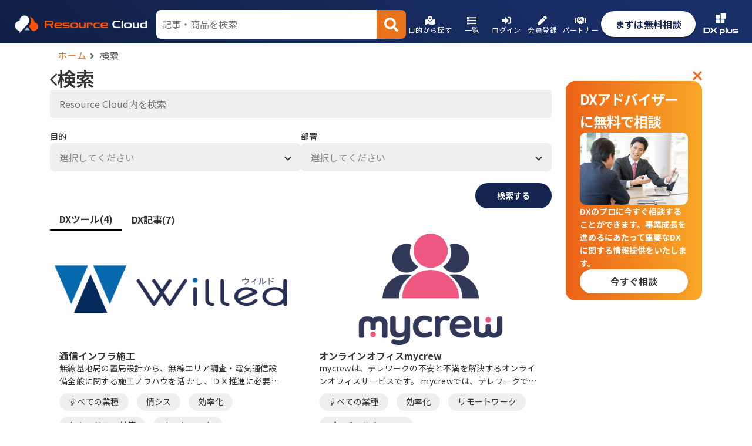

--- FILE ---
content_type: text/html; charset=UTF-8
request_url: https://resource-cloud.jp/whole/search_tags?&category%5B%5D=53
body_size: 153188
content:
<!doctype html>
<html lang="ja">

<head>
  <!-- Google Tag Manager -->
<script>
  (function(w, d, s, l, i) {
    w[l] = w[l] || [];
    w[l].push({
      'gtm.start': new Date().getTime(),
      event: 'gtm.js'
    });
    var f = d.getElementsByTagName(s)[0],
      j = d.createElement(s),
      dl = l != 'dataLayer' ? '&l=' + l : '';
    j.async = true;
    j.src =
      'https://www.googletagmanager.com/gtm.js?id=' + i + dl;
    f.parentNode.insertBefore(j, f);
  })(window, document, 'script', 'dataLayer', 'GTM-KW6H7CT8');
</script>
<!-- End Google Tag Manager -->
  <!-- Required meta tags -->
<meta charset="utf-8">
<meta name="viewport" content="width=device-width, initial-scale=1, shrink-to-fit=no">
<meta http-equiv="Pragma" content="no-cache">
<meta http-equiv="Cache-Control" content="no-cache">
<meta http-equiv="Expires" content="0">
<!-- Bootstrap css -->
<link rel="stylesheet" href="https://stackpath.bootstrapcdn.com/bootstrap/4.1.3/css/bootstrap.min.css"
  integrity="sha384-MCw98/SFnGE8fJT3GXwEOngsV7Zt27NXFoaoApmYm81iuXoPkFOJwJ8ERdknLPMO" crossorigin="anonymous">

<!-- Swiper -->
<link rel="stylesheet" href="https://cdn.jsdelivr.net/npm/swiper@11/swiper-bundle.min.css" />

<script src="https://cdn.jsdelivr.net/npm/swiper@11/swiper-bundle.min.js"></script>

<!-- toastr -->
<link href="//cdnjs.cloudflare.com/ajax/libs/toastr.js/latest/css/toastr.min.css" rel="stylesheet" />

<!-- Bootstrap custamaize css -->
<style>
  Body {
    font-family: "Noto Sans JP", "Noto Sans Pro", -apple-system,
      BlinkMacSystemFont, "Helvetica Neue", HelveticaNeue, "ヒラギノ角ゴ W3",
      Hiragino Sans, "Segoe UI", "游ゴシック体", YuGothic, "Yu Gothic M",
      "游ゴシック Medium", "Yu Gothic Medium", "メイリオ", Meiryo, Osaka,
      "ＭＳＰゴシック", "MS PGothic", "sans-serif";
  }



  /*
  ベース
*/
  * {
    -webkit-appearance: none;
  }

  input:-webkit-autofill {
    box-shadow: 0 0 0px 1000px white inset;
  }

  h1 {
    /*線の種類（二重線）太さ 色*/
    border-bottom: double 5px #ffc778;
  }


  label {
    margin: 0;
  }

  a:not([href]):not([tabindex]) {
    color: none;
  }

  input[type="number"]::-webkit-outer-spin-button,
  input[type="number"]::-webkit-inner-spin-button {
    -webkit-appearance: none;
    margin: 0;
  }

  input[type="number"] {
    -moz-appearance: textfield;
  }

  img {
    pointer-events: none;
  }

  /*
  Naviエリア
*/
  .fixed-top {
    z-index: 1031;
  }

  .member-nav {
    position: fixed;
    height: 100%;
    left: 0;
    top: 0;
    z-index: 100;
  }

  .navbar-brand {
    padding: 0;
    background-size: contain;
    height: 60px;
    width: 250px;
  }

  button:active {
    border: unset;
    outline-color: unset;
  }

  button:focus {
    border: unset;
    outline-color: unset;
  }


  #cart-count {
    display: inline-block;
    background-color: rgba(255, 255, 255, 0.5);
    color: #101f44;
    border-radius: 50%;
    min-width: 25px;
    height: 25px;
    text-align: center;
  }

  @media (max-width: 1080px) {
    .navbar-brand {
      width: 230px;
    }
  }

  @media (max-width: 991px) {
    .navbar-brand {
      width: 240px;
    }
  }

  /*
  Headerエリア
*/

  header.jumbotron {
    background: linear-gradient(90deg, #ec6218 0%, #f9a826 100%);
    background-size: contain;
    color: #fff;
    padding: 4rem 8rem;
    border-radius: 0;
  }

  @media (max-width: 1440px) {
    header.jumbotron {
      padding: 4rem 6rem;
    }
  }

  @media (max-width: 1280px) {
    header.jumbotron {
      background: linear-gradient(90deg, #ec6218 0%, #f9a826 100%);
      padding: 4rem;
    }
  }

  @media (max-width: 768px) {
    header.jumbotron {
      background: linear-gradient(90deg, #ec6218 0%, #f9a826 100%);
      background-size: contain;
      padding: 1rem 0.5rem;
    }
  }

  header.partner_jumbotron {
    background: url("../img/partner_top.jpg");
    background-position: center center;
    background-size: cover;
    color: #fff;
  }

  header .partner_container {
    background: rgba(0, 0, 0, 0.5);
    margin-top: 4%;
    margin-bottom: 3%;
    padding: 30px 10px 10px 30px;
  }

  header .container {
    background: rgba(0, 0, 0, 0.5);
    margin-top: 5%;
    margin-bottom: 0%;
    padding: 30px 10px 10px 30px;
  }

  header .midashi-btn {
    border: 1px solid #fff;
    color: #fff;
    border-radius: 0;
  }

  .partner_jumbotron {
    padding: 2rem 1rem;
  }

  .partner_container {
    width: auto;
    margin: 0 auto;
  }

  header .midashi-btn:hover {
    color: #0089ff;
    border-color: #0089ff;
  }

  .navbar-form {
    padding-right: 30px;
  }

  @media (min-width: 576px) {
    .partner_container {
      max-width: 540px;
    }

    .partner_jumbotron {
      padding: 4rem 2rem;
    }
  }

  @media (min-width: 768px) {
    .partner_container {
      max-width: 720px;
    }
  }

  @media (min-width: 992px) {
    .partner_container {
      max-width: 960px;
    }
  }

  @media (min-width: 1200px) {
    .partner_container {
      max-width: 1110px;
    }
  }

  .inner-head {
    background: linear-gradient(90deg, #ec6218 0%, #f9a826 100%);
    font-style: normal;
    font-weight: 700;
    font-size: 32px;
    line-height: 39px;
    /* identical to box height */
    padding: 80px 0 80px;
    text-align: center;

    color: #ffffff;
  }

  /*
  main-content-area
*/


  /* .main-content .content-area2 {
    margin-top: 100px;
} */

  /*
 card-area
*/

  @media screen and (max-width: 767px) {
    .card-deck {
      display: block;
    }

    .card-deck .card {
      margin-bottom: 30px;
    }
  }

  /*
  main-content-area
*/

  @media screen and (max-width: 767px) {

    .col-3,
    .col-6 {
      flex: 0 0 100%;
      max-width: 100%;
    }
  }

  @media screen and (max-width: 1000px) {
    .fa-btn {
      white-space: normal;
    }
  }

  /*
  sidebar-area
*/
  .content-with-sidebar {
    display: flex;
    width: 100%;
    height: 100%;
  }

  .content-except-sidebar {
    width: calc(100% - 256px);
    height: 100%;
  }

  .sidebar-area {
    width: 256px;
    padding-left: 24px;
  }

  .sidebar-div {
    position: sticky;
    top: 100px;
    bottom: 780px;
  }

  @media (max-width: 1024px) {
    .sidebar-area {
      width: 100%;
    }

    .content-except-sidebar {
      width: 100%;
    }

    .content-with-sidebar {
      flex-direction: column;
      gap: 32px;
    }

    .sidebar-div {
      margin: 0 auto;
      width: 100%;
    }
  }

  @media (max-width: 768px) {
    .content-with-sidebar {
      flex-direction: column;
    }

    .sidebar-div {
      margin: 32px auto;
    }
  }

  @media (max-width: 640px) {
    .content-with-sidebar {
      flex-direction: column;
      cursor: pointer;
    }

    .sidebar-div {
      margin: 32px auto;
      padding: 0 24px;
    }
  }

  /* サイドバー閉じるボタン */
  .sidebar-close-button-area {
    width: 100%;
    text-align: right;
    cursor: pointer;
  }

  .sidebar-close-button-area>img {
    width: 16px;
    height: 16px;
  }

  /* サイドバーの相談ボタン */
  .consultation-card {
    background: linear-gradient(90deg, #ec6218 0%, #f9a826 100%);
    border-radius: 16px;
    display: flex;
    flex-direction: column;
    gap: 10px;
    padding: 12px 24px;
  }

  .consultation-card-title {
    font-weight: 700;
    font-size: 24px;
    line-height: 160%;
    color: #ffffff;
    letter-spacing: -0.04em;
  }

  .consultation-card .horizon {
    display: none;
  }

  .consultation-card-image {
    width: 100%;
    padding: 0;
  }

  .consultation-card-summary {
    font-weight: 700;
    font-size: 14px;
    line-height: 160%;
    color: #ffffff;
  }

  .consultation-card-link {
    display: inline-block;
    width: 100%;
    padding: 8px 24px;
    font-weight: 700;
    font-size: 16px;
    line-height: 160%;
    background: #ffffff;
    color: #333333;
    text-align: center;
    box-shadow: 0px 0px 16px rgba(0, 0, 0, 0.04);
    border-radius: 100px;
  }

  .consultation-card-link:hover {
    text-decoration: none !important;
    color: #333333;
  }

  @media (min-width: 768px) and (max-width: 1024px) {
    .consultation-card {
      flex-direction: row-reverse;
      justify-content: space-between;
    }

    .consultation-card-block-1 {
      display: flex;
      flex-direction: column;
      width: 50%;
      align-items: center;
      justify-content: space-around;
    }

    .consultation-card-block-2 {
      display: flex;
      align-items: center;
      width: 50%;
    }

    .consultation-card .horizon {
      display: block;
    }

    .consultation-card .vertical {
      display: none;
    }

    .consultation-card-link {
      width: 50%;
    }
  }

  @media (max-width: 768px) {
    .consultation-card {
      gap: 24px;
    }

    .consultation-card-link {
      margin: 24px 0;
    }
  }

  /*
  footer-area
*/

  footer {
    padding: 10px;
    background: #101010;
    position: absolute;
    bottom: 0;
    width: 100%;
    z-index:1050;
  }

  /*
  toast
*/

  .toast-top-right {
    margin-top: 80px;
  }

  .flex {
    display: flex;
  }

  .half {
    width: 50%;
  }

  .pc-flex {
    display: flex;
  }

  .pc-half {
    width: 50%;
  }

  .md-flex {
    display: flex;
  }

  .pc-none-inline-block {
    display: none;
  }

  .pc-none-block {
    display: none;
  }

  .pc-none-flex {
    display: none;
  }

  .pc-none-inline {
    display: none;
  }

  .center {
    margin: auto;
  }

  .a-none:hover {
    text-decoration: none !important;
  }

  .a-none {
    text-decoration: none !important;
  }

  .pc-none {
    display: none;
  }
  

  @media (max-width: 991px) {
    .md-flex {
      display: block;
    }

    .pc-flex {
      display: block;
    }

    .pc-half {
      width: 100%;
    }

    .sm-none {
      display: none !important;
    }

    .pc-none-inline-block {
      display: inline-block;
    }

    .pc-none-inline {
      display: inline;
    }

    .pc-none-block {
      display: block;
    }

    .sm-inline-block {
      display: inline-block !important;
    }
  }

  @media (max-width: 768px) {
    .sm-40 {
      width: 40%;
    }

    .pc-none-flex {
      display: flex;
    }

    .xs-none{
      display:none;
    }
  }

  .li-no {
    list-style: none;
  }

  .mid {
    position: absolute;
    top: 50%;
    left: 50%;
    transform: translateX(-50%) translateY(-50%);
  }

  .mid-p {
    position: relative;
  }

  .under-line {
    margin: 0 auto;
    border: solid 2px;
    
      border-color: #EA741B;
      outline-color: #EA741B;;
    width: 160px;
  }

  .btn-op:hover {
    opacity: 0.7;
  }

  .text-small {
    font-size: 10px;
  }

  @media screen and (min-width: 992px) {
    .pc-hide {
      display: none !important;
    }
  }

  .intent {
    padding-left: 5px;
  }

  .icon {
    width: 20px;
    height: 20px;
  }

  .search-icon {
    padding: 5px;
    cursor: pointer;
    font-size: 20px;
  }

  .border-none {
    border: none !important;
  }

  @media (max-width: 991px) {
    .text-search-div {
      margin-top: 30px;
      width: 100%;
    }

    .text-search-area {
      margin-top: 30px;
      width: 100%;
    }
  }

  .dropdown-menu {
    min-width: 256px;
  }

  @media (max-width: 768px) {
    .dropdown-menu {
      width: 100%;
    }
  }

  .drop-block {
    padding-left: 8px;
    padding-right: 8px;
    margin: 0 0 30px;
  }

  .drop-head {
    padding: 8px 20px;
    border-bottom: solid 1px #ccc;
    font-weight: 900;
  }

  .dropdown-item {
    border-bottom: dotted 1px #ccc;
    padding: 10px 20px;
  }

  .dropdown-divider {
    margin: 0;
    border-top: none !important;
  }

  @media (max-width: 767px) {
    .navbar {
      max-height: 100vh;
      overflow: auto;
    }
  }

  /*
 * GTM用 fill div
 */
  .gtm-setting-area {
    width: max-content;
    height: max-content;
    display: inline-block;
  }



  .breadcrumbs-item {
    cursor: default;
    color: #9e9e9e;
    
        font-family: "Noto Sans JP";
        font-size: 14px;
        font-style: normal;
        font-weight: 400;
        line-height: 150%;
        letter-spacing: 0.25px;;
    font-size: 15px;
  }

  .breadcrumbs-active {
    color: #424242;
  }

  .breadcrumb-list {
    width: 60%;
    margin: auto;
  }

  .breadcrumbs-item:last-child {
    color: #424242;
  }

  .breadcrumb-angle-right {
    padding: 0 10px;
    color: #bdbdbd;
    font-weight: 800;
  }

  @media (max-width: 991px) {
    .breadcrumb-list {
      width: 100%;
    }
  }

  .breadcrumb-link {
    color: inherit;
  }

  .breadcrumb-link:hover {
    color: inherit;
    text-decoration: none;
  }



  .middle {
    vertical-align: middle;
  }

  .search-toggle::after {
    content: none;
  }

  .search-toggle {
    font-size: 24px;
    padding-top: 0;
    padding-bottom: 0;
  }

  .header-contact-btn {
    padding: 16px 24px;
    font-size: 16px;
    background: #ffffff;
    border: none;
    border-radius: 24px;
    box-shadow: 0px 0px 16px 0px rgba(0, 0, 0, 8%);
    font-weight: 600;
    cursor: pointer;
  }


  .navbar-nav {
    align-items: center;
    gap: 12px;
  }

  @media (min-width: 991px) and (max-width: 1060px) {
    .navbar-nav {
      gap: 8px;
      font-size: 14px;
    }
  }

  .nav-link {
    font-weight: 300 !important;
  }

  footer {
    background: linear-gradient(45deg, #101f44 0%, #172d63 70%, #1a3068 100%);
    color: #fff !important;
    text-decoration: none;
    padding: 20px 0;
    overflow: hidden;
  }

  .footer-contain {
    max-width: 1280px;
    margin: auto;
    justify-content: center;
    gap: 10px;
  }



  .copyright-area {
    margin-top: 40px;
    text-align: center;
    position: absolute;
    bottom: 0;
    
        font-family: "Noto Sans JP";
        font-size: 14px;
        font-style: normal;
        font-weight: 400;
        line-height: 150%;
        letter-spacing: 0.25px;;
  }

  @media (max-width: 991px) {
    .copyright-area {
      margin-top: 20px;
    }
  }

  .copyright {
    color: #fff;
    text-decoration: none;
  }

  .copyright:hover {
    color: #fff;
    text-decoration: none;
  }

  .footer-link {
    
        font-family: "Noto Sans JP";
        font-size: 12px;
        font-style: normal;
        font-weight: 400;
        line-height: 150%;
        letter-spacing: 0.4px;;
    display: block;
    color: #FFFFFF;
    text-decoration: none;
  }

  .footer-link:hover {
    color: #fff;
    text-decoration: none;
  }

  .footer-link-row {
    justify-content: space-between;
  }

  .footer-link-area {
    text-align: left;
    min-width: 380px;
  }

  .footer-contact-btn-area {
    max-width: 700px;
    position: relative;
    display: flex;
    flex-direction: column;
    gap: 10px;
    align-self: stretch;

  }

  .member-copyright-area {
    display: flex;
    flex-direction: column;
    justify-content: flex-end;
    align-self: stretch;
    margin-top: auto;
  }

  .btn-span {
    
        font-family: "Noto Sans JP";
        font-size: 28px;
        font-style: normal;
        font-weight: 700;
        line-height: 125%;;
    font-style: normal;
    font-weight: 700;
    font-size: 30px;
    line-height: 160%;
  }

  .footer-logo {
    width: 300px;

  }

  .footer-link-cover {
    display: flex;
    flex-direction: column;
    gap: 10px;
    width: 100%;
  }

  @media (max-width: 991px) {
    .footer-logo {
      height: 60px;
      width: 90%;
      margin: 0 auto 20px;
      background-position: center;
    }

    .footer-link-area {
      padding: 0 15px;
    }



    .footer-contact-btn-area {
      margin-left: 0;
      width: 100%;
      padding: 30px 15px;
    }



    .contact-btn-div {
      margin: auto;
    }

    .btn-span {
      font-size: 20px;
      margin-bottom: 12px;
    }
  }

  .footer-contact-desp {
    text-align: left;
    
        font-family: "Noto Sans JP";
        font-size: 16px;
        font-style: normal;
        font-weight: 400;
        line-height: 150%;
        letter-spacing: 0.5px;;
  }

  .company-head {
    align-items: center;
  }

  .footer-contact-btn-head {
    gap: 32px;
  }

  @media (max-width: 991px) {
    .footer-contact-btn-head {
      display: flex;
      gap: 16px;
      flex-direction: column;
    }
  }

  @media (max-width: 568px) {


    .footer-contact-btn-area {
      margin-left: 0;
      width: 100%;
      margin: auto;
      padding: 40px 15px;
    }
  }

  @media (max-width: 1024px) {
    .footer-contact-btn-head {
      gap: 8px;
    }
  }

  .text-box-area {
    display: flex;
    gap: 18px;
  }

  /* SearchBox */
  .search-flex-area {
    margin-top: 20px;
    display: flex;
    align-items: center;
    gap: 18px;
  }

  .select-box-area {
    display: flex;
    gap: 16px;
    flex: 1;
  }

  .result-limit {
    display: flex;
    flex: 1;
    gap: 16px;
  }

  .result-limit-checkbox {
    margin-right: 10px;
    cursor: pointer;
  }

  .home-send-btn-area {
    display: none;
  }

  .select-box {
    display: flex;
    flex-direction: column;
    width: 50%;
  }

  .select-title {
    font-size: 14px;
    line-height: 160%;
    width: 100%;
    height: 23px;
  }

  .select-kind {
    font-size: 14px;
    line-height: 160%;
    height: 23px;
  }

  .select-input {
    position: relative;
  }

  .send-btn-area {
    display: flex;
    flex-direction: column;
    height: 100%;
    margin-left: auto;
    gap: 8px;
  }

  .select-input-block {
    display: flex;
    align-items: center;
    width: 100%;
    background: #efefef;
    min-width: 280px;
    cursor: pointer;
    user-select: none;
    border: none;
    border-radius: 8px;
    padding: 8px 16px;
    min-height: 48px;
    gap: 8px;
  }

  @media (max-width: 768px) {
    .text-box-area {
      align-items: center;
      flex-direction: column;
      gap: 0;
    }

    .search-flex-area {
      align-items: center;
      flex-direction: column;
    }

    .select-box-area {
      flex-direction: column;
      width: 100%;
    }

    .select-box {
      flex-direction: row;
      width: 100%;
      align-items: flex-start;
    }

    .kind-area {
      flex-direction: row;
      gap: 0;
    }

    .select-title {
      width: 100px;
      padding-top: 12px;
    }

    .select-kind {
      width: 100px;
    }

    .select-input {
      flex: 1;
    }

    .dummy {
      display: none;
    }

    .send-btn-area {
      width: max-content;
      margin-left: 0;
    }

    .select-input-block {
      max-width: 100%;
      min-width: 220px;
    }
  }

  .select-input-icon {
    margin-left: auto;
  }

  .select-input-icon>img {
    width: 12px;
  }

  .select-tag-list-area {
    position: absolute;
    top: 80%;
    width: 100%;
    background: #ffffff;
    z-index: 1000;
    box-shadow: 0px 0px 16px rgba(0, 0, 0, 0.04);
    border-radius: 8px;
    max-height: 50vh;
    display: flex;
    flex-direction: column;
  }

  .tag-list {
    /* flex-wrap: wrap; */
    width: 100%;
    overflow-y: auto;
    padding: 12px;
    margin-bottom: 32px;
  }

  .deploy-tag,
  .effect-tag {
    width: 100%;
    display: flex;
    align-items: center;
    gap: 4px;
    padding: 4px 0;
  }

  .deploy-tag>input[type="checkbox"],
  .effect-tag>input[type="checkbox"] {
    display: none;
  }

  .deploy-tag>input[type="checkbox"]:checked+.selected-icon,
  .effect-tag>input[type="checkbox"]:checked+.selected-icon {
    display: block;
  }

  .selected-icon {
    width: 12px;
    display: none;
  }

  .deploy-tag>div,
  .effect-tag>div {
    flex: 1;
    cursor: pointer;
  }

  .tag-view-area {
    display: flex;
    flex-wrap: wrap;
    gap: 8px;
  }

  .tag-view-area>.mid-text {
    color: #8e8e8e;
  }

  .selected-tag {
    padding: 2px 8px;
    font-size: 14px;
    border-radius: 100px;
    background: #dedede;
    display: inline-block;
  }

  .mid-text {
    line-height: 200%;
  }

  .send-btn-div {
    display: table-cell;
    vertical-align: middle;
  }

  .send-btn {
    background: #13244f;
    border-radius: 100px;
    font-style: normal;
    font-weight: 700;
    font-size: 14px;
    color: #ffffff;
    padding: 11px 37px;
    cursor: pointer;
    border: none;
  }

  .search-btn-area {
    justify-content: space-around;
    padding-bottom: 5px;
  }

  .becide-btn {
    cursor: pointer;
    background: #ec6218;
    color: #fff;
    padding: 5px;
    border-radius: 5px;
    border: none;
  }

  .close-btn {
    position: absolute;
    bottom: 0;
    left: 0;
    width: 100%;
    cursor: pointer;
    background-image: url("/img/chevron-up.png");
    background-repeat: no-repeat;
    background-size: 16px;
    background-position: center center;
    color: #e64a19;
    text-align: center;
    /* border-top: 1px solid #ffab91; */
    border-radius: 0 0 5px 5px;
    padding: 5px;
    font-size: 12px;
    width: 100%;
    height: 32px;
  }

  /*
  検索バー
*/
  .text-search-div {
    margin-left: auto;
    margin-bottom: 20px;
    width: 100%;
    border-radius: 0.25rem;
    background: #efefef;
  }

  /*
  検索バー
*/
  .text-search-area {
    margin-left: auto;
    margin-bottom: 20px;
    width: 70%;
    border-radius: 0.25rem;
    background: #efefef;
  }

  .text-search {
    background: #efefef;
    height: 100%;
    border: none;
    color: #495057;
    padding: 0;
    outline: none;
    box-shadow: none !important;
    width: 100%;
    display: table-cell;
    vertical-align: middle;
    padding: 8px 16px;
    min-height: 48px;
    border-radius: 8px;
  }

  .search-menu {
    width: 480px;
    padding: 15px;
  }

  .header-search-icon {
    color: #ffffff !important;
  }

  .text-search-div {
    margin-bottom: 0;
    flex-grow: 1;
    margin-right: auto;
    margin-left: 0;
    display: flex;
  }

  .text-search-area {
    margin-bottom: 0;
    margin-right: auto;
    margin-left: 0;
    display: flex;
  }

  .dummy-button {
    width: 140px;
  }

  .header-search-send-btn {
    background: #13244f;
    border-radius: 100px;
    font-style: normal;
    font-weight: 700;
    font-size: 14px;
    color: #ffffff;
    padding: 8px 24px;
    cursor: pointer;
    border: none;
  }

  .header-search-flex {
    align-items: center;
  }

  @media (max-width: 991px) {
    .search-menu {
      width: 100%;
      margin: 0;
    }

    .text-search-div {
      margin: 0;
      margin-bottom: 15px;
      width: 100%;
    }

    .text-search-area {
      margin: 0;
      margin-bottom: 15px;
      width: 100%;
    }

    .header-search-area {
      width: 90%;
      text-align: center;
    }

    .header-search-send-btn-div {
      text-align: right;
    }
  }

  .true-btn {
    background-color: #ea741b;
    color: #fff;
  }

  .auth-card {
    max-width: 100%;
    width: calc(320px + (48px * 2));
    margin: 32px auto;
    padding: 24px 48px;
    border-radius: 8px;
    
      box-shadow: 0px 1px 3px 1px rgba(0, 0, 0, 0.15), 0px 1px 2px 0px rgba(0, 0, 0, 0.30);
  }

  @media (max-width:568px) {
    .auth-card {
      box-shadow: none;
    }
  }

  .rotate-180 {
    -ms-filter: "progid:DXImageTransform.Microsoft.BasicImage(rotation=2)";
    transform: rotate(180deg);
  }

  .modal-content {
    width: 500px;
    max-width: 100%;
  }

  .confirm-dialog {
    position: relative;
    display: flex;
    top: 60px;
    align-items: center;
    justify-content: center;
  }

  .error {
    color: #E53935;
    ;
  }


  .black-bar {
    display: flex;
    gap: 12px;
  }

  .black-bar:before {
    content: "";
    width: 2px;
    background-color: #000;
    transform: rotate(-24deg);
  }

  .black-bar:after {
    content: "";
    width: 2px;
    background-color: #000;
    transform: rotate(24deg);
  }

  .underline {
    text-decoration: underline;
  }

  .blue-strong {
    font-weight: 700;
    color: #204ADE;
  }
  .yellow-underline {
    text-decoration: underline;
    text-decoration-thickness: 10px;
    text-decoration-color: yellow;
    text-underline-offset: -2px;
    text-decoration-skip-ink: none;
  }

</style>
<style>
  /* ロゴ　*/
  .component-logo-area {
    display: inline-flex;
    align-items: center;
    height: 100%;
    max-height: 100%;
  }

  .component-logo {
    width: auto;
    height: auto;
    max-width: 100%;
    max-height: 100%;
  }

  /* DXプラスロゴ　*/
  .component-dx-plus-logo-area {
    display: inline-flex;
    align-items: center;
    height: 100%;
    max-height: 100%;
  }

  .component-dx-plus-logo {
    width: auto;
    height: auto;
    max-width: 100%;
    max-height: 100%;
  }

  /*　アイコン */
  .component-icon {
    width: auto;
    height: auto;
    max-width: 100%;
    max-height: 100%;
  }


  .component-icon-color-gray {
    color: #666666;
  }

  .component-icon-color-navy {
    color:#13244F;
  }

  .component-icon-color-orange {
    color: #666666;
  }


  .component-icon-font {
    color: #FFFFFF;
    background-color: #EA741B;
    ;
    height: 28px;
    line-height: 28px !important;
    position: relative;
    vertical-align: middle;
    width: 28px !important;
    border-radius: 50%;
    font-size: 16px;
  }


  .component-icon {
    width: auto;
    height: auto;
    max-width: 100%;
    max-height: 100%;
  }



  /* ページタイトル */
  .title-size-xl {
    
        font-family: "Noto Sans JP";
        font-size: 22px;
        font-style: normal;
        font-weight: 700;
        line-height: 28px;;
  }

  .title-size-l {
    
        font-family: "Noto Sans JP";
        font-size: 19px;
        font-style: normal;
        font-weight: 700;
        line-height: 125%;;
  }

  .title-size-m {
    
        font-family: "Noto Sans JP";
        font-size: 16px;
        font-style: normal;
        font-weight: 700;
        line-height: 24px;
        letter-spacing: 0.1px;;
  }

  .title-size-s {
    
        font-family: "Noto Sans JP";
        font-size: 14px;
        font-style: normal;
        font-weight: 700;
        line-height: 20px;
        letter-spacing: 0.1px;;
  }


  /* ボタン */
  .component-button-div {
    max-width: 100%;
  }

  .component-button {
    padding: 12px 24px;
    border: none;
    cursor: pointer;
    width: 100%;
    
        font-family: "Noto Sans JP";
        font-size: 16px;
        font-style: normal;
        font-weight: 700;
        line-height: 125%;
        letter-spacing: 0.1px;;
    
      box-shadow: 0px 1px 3px 1px rgba(0, 0, 0, 0.15), 0px 1px 2px 0px rgba(0, 0, 0, 0.30);
  }

  .component-button-shape-circle {
    border-radius: 100px;

  }

  .component-button-shape-rect {
    border-radius: 4px;

  }


  .component-button-text-orange {
    color: #EA741B;
  }

  .component-button-text-navy {
    color:#13244F;
  }

  .component-button-text-gray {
    color: #666666;
  }

  .component-button-text-pale-light-gray {
    color: #BDBDBD;
  }

  .component-button-border-orange {
    outline: solid 2px;
    
      border-color: #EA741B;
      outline-color: #EA741B;;
  }

  .component-button-border-navy {
    outline: solid 2px;
    
      border-color: #13244F;
      outline-color: #13244F;;
  }

  .component-button-border-navy:focus {
    outline: solid 2px;
    
      border-color: #13244F;
      outline-color: #13244F;;
  }

  .component-button-bg-primary {
    background: #13244F;
    color: #FFFFFF;
  }

  .component-button-bg-gnavy {
    background: linear-gradient(45deg, #101f44 0%, #172d63 70%, #1a3068 100%);
    color: #FFFFFF;
  }

  .component-button-bg-white {
    background-color: #FFFFFF;
  }

  .component-button-bg-secondary {
    background: #EA741B;
    color: #FFFFFF;
  }

  .component-button-bg-gorange {
    background: linear-gradient(90deg, #EC6218 0%, #F9A826 100%);
    color: #FFFFFF;
  }

  .component-button-bg-light-orange {
    ;
    color: #FFFFFF;
  }

  .component-button-bg-orange {
    background-color: #EA741B;
    color: #FFFFFF;
  }

  .component-button-bg-light-gray {
    background-color: #EFEFEF;
  }

  .component-button-bg-gray {
    background-color: #C9C9C9;
  }

  .component-button-bg-pale-orange {
    background-color: #FFF3E0;
    color: #EA741B;
    ;
  }

  .component-button-bg-pale-navy {
    background-color: #E8EAF6;
    color:#13244F;
    background: linear-gradient(45deg, #101f44 0%, #172d63 70%, #1a3068 100%);
  }

  .component-button-bg-none {
    background-color: unset;
    box-shadow: none;
  }

  .component-button-border-none {
    border: none;
    outline: none;
  }

  .component-button-border-none:focus {
    border: none;
    outline: none;
  }

  .component-button-border-none:active {
    border: none;
    outline: none;
  }



  /* リンク　*/
  .component-link-span {
    cursor: pointer;
  }

  .component-link-span:hover {
    text-decoration: underline;
  }

  .component-link-size-large {
    
        font-family: "Noto Sans JP";
        font-size: 16px;
        font-style: normal;
        font-weight: 400;
        line-height: 150%;
        letter-spacing: 0.5px;;
  }

  .component-link-size-medium {
    
        font-family: "Noto Sans JP";
        font-size: 14px;
        font-style: normal;
        font-weight: 400;
        line-height: 150%;
        letter-spacing: 0.25px;;
  }

  .component-link-size-small {
    
        font-family: "Noto Sans JP";
        font-size: 12px;
        font-style: normal;
        font-weight: 400;
        line-height: 150%;
        letter-spacing: 0.4px;;
  }

  .component-link-text-black {
    color: #333333 ;
  }

  .component-link-text-primary {
    color: #13244F;
    border-color: #13244F;
  }

  .component-link-text-secondary {
    color: #EA741B;
    border-color: #EA741B;
  }

  .component-link-text-black:hover {
    text-decoration: underline;
    color: #333333 ;
    
      border-color: #333333;
      outline-color: #333333;;
  }

  .component-link-text-primary:hover {
    color: #13244F;
    border-color: #13244F;
  }

  .component-link-text-secondary:hover {
    color: #EA741B;
    border-color: #EA741B;
  }

  .component-link-underbar {
    text-decoration: underline;
  }


  /* インプット*/
  .component-input-password:after {
    background-color: #000;

  }

  .component-password-area {
    display: flex;
    align-items: center;
  }

  .component-input-password::-ms-reveal {
    display: none;
  }

  .component-input-password {
    border: none !important;
    flex: 1;
  }

  .component-password-area {
    border-radius: 8px;
    border: solid 1px;
    
      border-color: #C9C9C9;
      outline-color: #C9C9C9;;
  }

  .component-password-icon {
    padding: 0 5px;
    cursor: pointer;
    color: #BDBDBD;
  }


  .component-input-password[type="password"]::after {
    background-image: url('/img/icon/eye.png');
  }

  .component-input-password[type="text"]::after {
    background-image: url('/img/icon/eye-close.png');
  }

  .component-input-number {
    text-align: right;
  }


  .component-input {
    padding: 10px;
    align-items: flex-start;
    gap: 10px;
    width: 100%;
    height: 49px;
    border: none;
    outline: none;
    border-radius: 0px;
  }

  .component-input-radius {
    border-radius: 8px;
  }

  .component-input:read-only {
    cursor: default;
    background-color: #EFEFEF;
  }

  .component-input-textarea:read-only {
    cursor: default;
    background-color: #EFEFEF;
  }

  .component-textarea {
    padding: 10px;
    align-items: flex-start;
    gap: 10px;
    width: 100%;
    min-height: 49px;
    border: none;
    outline: none;
    Resize: none;
  }

  .component-textarea::-webkit-scrollbar {
    display: none;
  }

  .component-input-div {
    width: 100%;
  }

  .component-input-border {
    border: solid 1px;
    
      border-color: #C9C9C9;
      outline-color: #C9C9C9;;
  }

  .component-input-errors {
    color: #E53935;
  }




  /* インプットサーチ*/
  .component-inputsearch {
    display: flex;
    border-radius: 8px;
    overflow: hidden;
    width: 100%;
  }


  .component-inputsearch-border {
    border: solid 1px;
    
      border-color: #C9C9C9;
      outline-color: #C9C9C9;;
  }

  .component-inputsearch-border-navy {
    border: solid 1px;
    
      border-color: #13244F;
      outline-color: #13244F;;
  }

  .component-inputsearch-icon {
    cursor: pointer;
    font-size: 24px;
    padding: 0 10px;
    display: flex;
    justify-content: center;
    align-items: center;
  }

  .component-inputsearch-color-orange {
    background-color: #EA741B;
    color: #FFFFFF;

  }

  .component-inputsearch-color-navy {
    background-color:#13244F;
    color: #FFFFFF;

  }


  /* アイコンボタン */
  .component-iconbutton {
    text-align: center;
    display: inline-flex;
    gap: 4px;
    padding: 4px;
    cursor: pointer;
  }

  .component-iconbutton-icon-area {
    position: relative;
    width: auto;
    height: auto;
    max-width: 20px;
    max-height: 20px;
  }

  .component-iconbutton-color-gray {
    color: #666666;
  }

  .component-iconbutton-color-white {
    color: #FFFFFF;
  }

  .component-iconbutton-text {
    
        font-family: "Noto Sans JP";
        font-size: 12px;
        font-style: normal;
        font-weight: 400;
        line-height: 150%;
        letter-spacing: 0.4px;;
    display: flex;
    align-items: center;
  }

  .component-icon-button-text-vertical {
    flex-direction: column;
    align-items: center;
  }


  .component-icon-button-text-horizon {
    align-items: center;
  }

  .component-iconbutton-num {
    
        font-family: "Noto Sans JP";
        font-size: 12px;
        font-style: normal;
        font-weight: 700;
        line-height: 125%; 
        letter-spacing: 0.5px;;
    background-color: #EA741B;
    color: #FFFFFF;
    border-radius: 50%;
    padding: 2px 4px;
    min-width: 16px;
    height: 16px;
    position: absolute;
    left: calc(50% + 4px);
    top: 0;
    font-size: 10px;
  }


  /*ヘッター*/
  .component-header {
    display: flex;
    flex-direction: column;
    background: linear-gradient(45deg, #101f44 0%, #172d63 70%, #1a3068 100%);
    max-height: 74px;
    padding: 10px;
    gap: 10px;
    position: sticky;
    top: 0;
    right: 0;
    left: 0;
    z-index: 1031;
    overflow: hidden;
  }

  .member-header-flex {
    align-items: center;
    display: flex;
    gap: 10px;
  }

  .header-icon-area>div {
    min-width: 60px;
  }

  .header-icon-area {
    display: flex;
    gap: 10px;
  }

  .header-none-area {
    display: none;
  }

  .header-search-area {
    flex: 1;
  }

  .header-toggle-area {
    position: relative;
  }

  .menu-toggle-area {
    display: none;
    position: absolute;
    transform: translateX(-50%);
    left: 50%;
    justify-content: center;

  }

  .component-header-toggle {
    background-color: #FFFFFF;
    
      box-shadow: 0px 1px 3px 1px rgba(0, 0, 0, 0.15), 0px 1px 2px 0px rgba(0, 0, 0, 0.30);
    display: flex;
    flex-direction: column;
    gap: 10px;
    border-radius: 8px;
    max-width: 95vw;
  }

  .header-toggle-item {
    
        font-family: "Noto Sans JP";
        font-size: 16px;
        font-style: normal;
        font-weight: 400;
        line-height: 150%;
        letter-spacing: 0.5px;;
    ;
    min-width: 150px;
  }

  .client-area {
    width: 100%;
    gap: 4px;
    padding: 24px 16px;
  }

  .client-area-title {
    
        font-family: "Noto Sans JP";
        font-size: 16px;
        font-style: normal;
        font-weight: 700;
        line-height: 125%;
        letter-spacing: 0.1px;;
    ;
    padding-bottom: 4px;
  }

  .logout-area {
    padding: 24px 0;
    text-align: center;
  }

  .partner-area {
    width: 100%;
    padding: 24px 16px;
  }


  .header-menu-area {
    display: flex;
  }

  .small-header-search-area {
    display: none;
  }

  .header-logo {
    padding: 8px;
  }

  .header-logo-link {
    display: flex;
    align-items: center;
    max-width: 240px;
  }

  .header-dx-plus-logo-link {
    display: flex;
    align-items: center;
    max-width: 70px;
  }



  @media (max-width:1280px) {
    #to-message-page {
      display: none;
    }
  }

  @media (max-width:1240px) {
    .component-header {
      max-height: unset;
      height: 136px;
    }

    .header-logo-link {
      max-width: 190px;
    }

    .header-search-area {
      display: none;
    }



    .small-header-search-area {
      display: block;
    }

    .header-icon-area {
      margin-left: auto;
    }
  }

  @media (max-width:991px) {
    .header-logo-link {
      max-width: 200px;
    }

    .header-dx-plus-logo-link {
      display: flex;
      align-items: center;
      max-width: 60px;
    }

    .component-header {
      height: 136px;
    }


    .header-contact-li {
      display: none;
    }

    .header-toggle-area {
      position: unset;
    }

    .menu-toggle-area {
      border-radius: 8px;
    }

    .pc-menu-toggle-area {
      display: none !important;
    }
  }

  @media (min-width:769px) {
    .mobile-menu-toggle-area {
      display: none !important;
    }
  }

  @media (max-width:768px) {
    .show-icon-area {
      display: block !important;
    }

    .menu-toggle-area {
      position: static;
      transform: unset;
      left: unset;
    }

    .component-header-toggle {
      min-width: 90%;
      text-align: center;
    }

    .header-icon-area>div {
      display: none;
    }
  }

  @media (max-width:568px) {

    .header-logo-link {
      max-width: 160px;
    }
  }

  .simple-header {
    max-height: 74px;
  }

  /* ヘッダー */


  /* フッター */
    {
    -- .small-footer-area {
      /*padding-bottom:40px;*/
    }

    --
  }

  .small-footer-link-area {
    text-align: left;
    margin: auto;
    min-width: 300px;
  }

  .footer-links {
    display: flex;
    justify-content: center;
    gap: 32px;
    margin-top: 12px;
  }

  .small-copyright-area {
    
        font-family: "Noto Sans JP";
        font-size: 14px;
        font-style: normal;
        font-weight: 400;
        line-height: 150%;
        letter-spacing: 0.25px;;
    text-align: center;
  }

  .small-footer-link {
    
        font-family: "Noto Sans JP";
        font-size: 12px;
        font-style: normal;
        font-weight: 400;
        line-height: 150%;
        letter-spacing: 0.4px;;
    display: block;
    margin: 10px 10px;
    color: #FFFFFF;
    text-decoration: none;
  }

  .small-footer-link:hover {
    color: #FFFFFF;
    text-decoration: none;
  }

  /*ラベル*/
  .component-label {
    display: flex;
    flex-direction: column;
    gap: 4px;
  }

  .component-label-inline {
    display: inline !important;
  }

  .component-label-inline-block {
    display: inline-block !important;
  }

  .component-flex-inline {
    display: flex !important;
  }

  .component-label-inline-flex {
    display: inline-flex !important;
  }

  .component-label-inline-block {
    display: block !important;
  }

  .component-label-main {
    display: flex;
    gap: 8px;
    
        font-family: "Noto Sans JP";
        font-size: 16px;
        font-style: normal;
        font-weight: 700;
        line-height: 125%;
        letter-spacing: 0.1px;;
    color: #333333 ;
  }

  .component-label-required {
    
        font-family: "Noto Sans JP";
        font-size: 14px;
        font-style: normal;
        font-weight: 700;
        line-height: 125%;
        letter-spacing: 0.5px;;
    color: #EA741B;
    word-break: keep-all;
  }

  .component-label-sub {
    
        font-family: "Noto Sans JP";
        font-size: 12px;
        font-style: normal;
        font-weight: 400;
        line-height: 150%;
        letter-spacing: 0.4px;;
    color: #666666;
  }

  /*　ラベル付きインプット　*/
  .component-input-with-label {
    display: flex;
    flex-direction: column;
    gap: 8px;
  }


  /* チェックボックス*/
  .component-checkbox {
    display: none;
  }

  .component-checkbox-label {
    margin: 0;
    cursor: pointer;
  }

  .component-checkbox-text::before {
    font-family: "Font Awesome 5 Free";
    vertical-align: middle;
    content: "";
    display: inline-block;
    -webkit-box-sizing: border-box;
    box-sizing: border-box;
    width: 22px;
    height: 22px;
    border: 1px solid #ccc;
    margin-right: 8px;
    border-radius: 4px;
    line-height: 20px;
  }


  .component-checkbox:checked+.component-checkbox-text::before {
    background-color: #EA741B;
    ;
    content: '\f00c';
    display: inline-block;
    color: #FFFFFF;
    font-weight: 900;
    font-size: 12px;
    line-height: 20px;
    padding-left: 5px;
    width: 22px;
    height: 22px;
  }

  .component-checkbox:disabled+.component-checkbox-text::before {
    background-color: #C9C9C9;
    ;
    display: inline-block;
    padding-left: 5px;
    width: 22px;
    height: unset;
  }

  .component-checkbox-text {
    user-select: none;
    
        font-family: "Noto Sans JP";
        font-size: 16px;
        font-style: normal;
        font-weight: 400;
        line-height: 150%;
        letter-spacing: 0.5px;;
    ;
  }

  /*セパレーター*/
  .component-separator {
    height: 1px;
    width: 100%;
  }

  .component-separator-light-gray {
    background-color: #EFEFEF;
  }

  .component-separator-white {
    background-color: #FFFFFF;
  }

  .component-separator-gray {
    background-color: #C9C9C9;
  }

  .component-separator-with-text {
    display: flex;
    align-items: center;
  }

  .component-separator-border {
    height: 1px;
    background-color: #EFEFEF;
    flex: 1;
  }

  .component-separator-inner-text {
    
        font-family: "Noto Sans JP";
        font-size: 14px;
        font-style: normal;
        font-weight: 400;
        line-height: 150%;
        letter-spacing: 0.25px;;
    background-color: #FFFFFF;
    padding: 0 4px;
  }

  /*ステップ*/
  .component-step-area {
    display: flex;
    gap: 6px;
    flex-wrap: wrap;
    max-width: 100%;
  }

  .component-step {
    display: flex;
    flex: 1;
    align-items: center;
    gap: 4px;
  }

  .component-step-last {
    flex: none;
  }

  .component-step>.component-step-no {
    color: #FFFFFF;
    background-color: #C9C9C9;
  }

  .component-step>.component-step-label {
    color: #666666;
  }

  .active>.component-step-label {
    color:#13244F;
  }

  .active>.component-step-no {
    background-color:#13244F;
  }


  .component-step-separater {
    flex: 1;
    display: table;
    min-width: 30px;
  }

  .component-step-no {
    padding: 2px 8px;
    border-radius: 50%;
    
        font-family: "Noto Sans JP";
        font-size: 16px;
        font-style: normal;
        font-weight: 700;
        line-height: 125%;
        letter-spacing: 0.1px;;
    display: flex;
    width: 28px;
    height: 28px;
    padding: 10px;
    justify-content: center;
    align-items: center;
    gap: 10px;
    flex-shrink: 0;
  }

  .component-step-label {
    word-break: keep-all;
    
        font-family: "Noto Sans JP";
        font-size: 12px;
        font-style: normal;
        font-weight: 700;
        line-height: 125%; 
        letter-spacing: 0.5px;;
  }


  /*プルダウン関連*/
  .component-pulldown-cover {
    position: relative;
    user-select: none;
    min-width: 250px;
    max-width: 100%;
  }

  .component-pulldown-label {
    margin-bottom: 8px;
  }

  .component-pulldown {
    display: flex;
    align-items: center;
    -webkit-appearance: none;
    appearance: none;
    width: 100%;
    min-height: 49px;
    border-radius: 4px;
    padding: 5px 10px;
    outline: none;
    border: solid 1px;
    
      border-color: #C9C9C9;
      outline-color: #C9C9C9;;
    background-color: #FFFFFF;
    ;
    
        font-family: "Noto Sans JP";
        font-size: 16px;
        font-style: normal;
        font-weight: 400;
        line-height: 150%;
        letter-spacing: 0.5px;;
    ;
  }

  .component-pulldown-default {
    padding-right: 20px;
  }

  .component-pulldown-icon {
    cursor: pointer;
  }

  .component-pulldown-no-select {
    background-color: #EFEFEF;
  }

  .component-pulldown-icon:after {
    font-family: "Font Awesome 5 Free";
    font-weight: 900;
    display: block;
    margin-left: auto;
    content: "\f13a";
    color: #666666;

  }

  .component-pulldown-item-area {
    width: 100%;
    position: absolute;
    display: none;
    max-height: 250px;
    overflow: auto;
    border-radius: 4px;
    border: solid 1px;
    z-index: 30;
    
      border-color: #C9C9C9;
      outline-color: #C9C9C9;;
    background-color: #FFFFFF;
    -ms-overflow-style: none;
    
        font-family: "Noto Sans JP";
        font-size: 16px;
        font-style: normal;
        font-weight: 400;
        line-height: 150%;
        letter-spacing: 0.5px;;
    ;

  }

  .component-pulldown-item-area::-webkit-scrollbar {
    display: none;
  }

  .component-pulldown-item-area::-webkit-scrollbar {
    display: none;
  }

  .component-pulldown-menu-items {
    cursor: pointer;
    padding: 10px;
  }

  .component-pulldown-menu-items:hover {
    background-color: #E8EAF6;
  }

  /*　会員限定コンテンツ　 */

  .hidden-no-client {
    background-color: #FFFFFF;
    width: 80%;
    max-width: 1280px;
    margin: 10px auto 40px;
    text-align: center;
    padding: 20px;
    
      box-shadow: 0px 1px 3px 1px rgba(0, 0, 0, 0.15), 0px 1px 2px 0px rgba(0, 0, 0, 0.30);
  }

  .hidden-icon-area {
    font-size: 30px;
  }

  .hidden-no-client-button-area {
    display: flex;
    justify-content: center;
    flex-wrap: wrap;
    gap: 32px;
    margin-top: 30px;
  }

  .hidden-no-client-title {
    
        font-family: "Noto Sans JP";
        font-size: 22px;
        font-style: normal;
        font-weight: 700;
        line-height: 28px;;
    margin: 15px 0;
  }

  .hidden-no-client-label {
    
        font-family: "Noto Sans JP";
        font-size: 16px;
        font-style: normal;
        font-weight: 700;
        line-height: 24px;
        letter-spacing: 0.1px;;
    margin: 15px 0;
  }

  @media (max-width: 768px) {
    .hidden-no-client {
      width: 90%;
    }

    .hidden-no-client-title {
      
        font-family: "Noto Sans JP";
        font-size: 16px;
        font-style: normal;
        font-weight: 700;
        line-height: 24px;
        letter-spacing: 0.1px;;
      margin: 15px 0;
    }

    .hidden-no-client-label {
      
        font-family: "Noto Sans JP";
        font-size: 12px;
        font-style: normal;
        font-weight: 700;
        line-height: 125%; 
        letter-spacing: 0.5px;;
      margin: 15px 0;
    }

    .hidden-no-client-button-area {
      gap: 16px;
    }
  }

  .hidden-no-client-button {
    width: 150px;
  }

  #go-login-page {
    width: 100%;
  }

  #go-signup-page {
    width: 100%;
  }



  /*パンくずリスト*/
  .breadcrumbs-list {
    display: flex;
    padding: 8px;
  }



  .breadcrumbs-active {}

  .breadcrumb-list {
    width: 60%;
    margin: auto;
  }

  .breadcrumbs-item:last-child>*>*>* {
    color: #666666 !important;
  }

  .breadcrumb-angle-right {
    padding: 0 10px;
    font-weight: 800;
  }

  @media (max-width: 991px) {
    .breadcrumb-list {
      width: 100%;
    }
  }

  .breadcrumb-link {
    color: inherit;
  }

  .breadcrumb-link:hover {
    color: inherit;
    text-decoration: none;
  }

  /* タブ */
  .component-tabs-area {
    display: flex;
    gap: 8px;
  }

  .component-tab-select {
    display: flex;
    justify-content: center;
    align-items: center;
    gap: 10px;
    padding: 8px 16px;
  }

  .component-tab-num {
    width: 20px;
    height: 20px;
    display: flex;
    
        font-family: "Noto Sans JP";
        font-size: 12px;
        font-style: normal;
        font-weight: 700;
        line-height: 125%; 
        letter-spacing: 0.5px;;
    justify-content: center;
    align-items: center;
    border-radius: 50%;
    color: #FFFFFF;
    background-color: #EA741B;
    line-height: unset;
  }

  @media (max-width: 768px) {
    .component-tab-view {
      margin: 20px 0;
      padding: 0;
    }

    .component-tab-area {
      font-size: 14px;
      line-height: 160%;
    }
  }

  .component-tab {
    cursor: pointer;
    
        font-family: "Noto Sans JP";
        font-size: 16px;
        font-style: normal;
        font-weight: 700;
        line-height: 125%;
        letter-spacing: 0.1px;;
    color: #333333 ;
  }

  .component-tab-active {
    border-bottom: solid 2px #000;
  }

  .tab-area {
    display: none;
  }

  /*開閉式カード*/
  .component-openable-card-area {
    border: 1px solid;
    
      border-color: #C9C9C9;
      outline-color: #C9C9C9;;
    border-radius: 8px;
    cursor: default;
    padding: 16px 24px;
    display: flex;
    flex-direction: column;
    gap: 24px;
    display: flex;
    max-width: 1280px;
  }

  @media (max-width: 768px) {
    .component-openable-card-area {
      padding: 20px;
    }
  }

  .component-openable-card {
    display: flex;
    align-items: center;
    gap: 8px;
  }

  .component-openable-card-content {
    padding-bottom: 120px;
    max-width: 1110px;
    margin: 0 auto;
    display: flex;
    flex-direction: column;
    gap: 48px;
  }

  @media screen and (max-width:991px) {
    .component-openable-card-content {
      width: 90%;
    }
  }


  .component-openable-card-field {
    border: 1px solid #efefef;
    border-radius: 4px;
    cursor: default;
    padding: 40px 60px;
    display: flex;
    flex-direction: column;
    gap: 24px;
  }

  .intent {
    word-break: break-word;
  }

  .component-openable-card-title-area {
    flex-grow: 1;
  }

  .component-openable-card-title-area {
    color: #333333 ;
    
        font-family: "Noto Sans JP";
        font-size: 16px;
        font-style: normal;
        font-weight: 700;
        line-height: 125%;
        letter-spacing: 0.1px;;
    ;
    display: flex;
    flex-direction: column;
  }

  .component-openable-card-question {
    font-size: 26px;
  }

  .component-openable-card-answer-icon {
    text-align: center;
    font-size: 16px;
    width: 28px;
  }

  @media screen and (max-width:991px) {
    .component-openable-card-index {
      text-align: center;
      margin-bottom: 20px;
    }

    .intent {
      padding: 0;
    }


    .component-openable-card-title-area {
      align-items: center;
    }

    .component-openable-card-title {
      display: block;
    }
  }

  .component-openable-card-content {
    display: none;
    font-weight: 700;
    max-width: 100%;
    white-space: pre-wrap;
    line-height: 160%;
  }

  .component-openable-card-content code {
    font-size: 16px;
    font-family: 'Noto Sans JP', 'Noto Sans Pro', -apple-system, BlinkMacSystemFont, 'Helvetica Neue', HelveticaNeue, 'ヒラギノ角ゴ W3', Hiragino Sans, 'Segoe UI', '游ゴシック体', YuGothic, 'Yu Gothic M', '游ゴシック Medium', 'Yu Gothic Medium', 'メイリオ', Meiryo, Osaka, 'ＭＳＰゴシック', 'MS PGothic', 'sans-serif';

  }

  .detail-icon {
    display: flex;
    align-items: center;
    margin-left: auto;
    font-size: 18px;
    height: 35px;
  }

  .detail-show-icon {
    border-radius: 20px;
    cursor: pointer;
  }

  .detail-remove-icon {
    border-radius: 20px;
    cursor: pointer;

  }

  .component-openable-card-answer {
    
        font-family: "Noto Sans JP";
        font-size: 16px;
        font-style: normal;
        font-weight: 400;
        line-height: 150%;
        letter-spacing: 0.5px;;
    color: #333333 ;
    flex: 1;
  }

  .component-openable-card-answer-area {
    display: none;
    align-items: center;
    gap: 8px;
  }


  /*サイドバー*/
  .component-sidemenu-div {
    z-index: 1000;
    position: relative;
    
      box-shadow: 0px 1px 3px 1px rgba(0, 0, 0, 0.15), 0px 1px 2px 0px rgba(0, 0, 0, 0.30);
  }


  .component-sidemenu {
    display: flex;
    position: sticky;
    flex-direction: column;
    padding: 24px 8px;
    gap: 8px;
    top: 74px;
  }

  @media(max-width:1024px) {
    .component-sidemenu {
      display: none;
    }
  }

  /* サイドバーアイテム */
  .component-sidemenuitem {
    width: 273px;
    display: flex;
    gap: 8px;
    padding: 8px 16px;
    border-radius: 4px;
    word-break: keep-all;
    cursor: pointer;
    
        font-family: "Noto Sans JP";
        font-size: 16px;
        font-style: normal;
        font-weight: 700;
        line-height: 125%;
        letter-spacing: 0.1px;;
  }

  .component-sidemenuitem:hover {

    background-color: #FFF3E0;
  }


  .component-sidemenuitem-active {
    background-color: #EA741B !important;
    color: #FFFFFF !important;
  }


  /*カートカード*/
  .component-cart {
    display: flex;
    padding: 8px;
    gap: 16px;
    align-items: center;
    flex-direction: column;
  }

  .component-cart-inner {
    display: flex;
    padding: 8px;
    gap: 16px;
    align-items: center;
    width: 100%;
  }

  .cart-product-title>a {
    
        font-family: "Noto Sans JP";
        font-size: 24px;
        font-style: normal;
        font-weight: 700;
        line-height: 125%;;
    color: #333333  !important;
    text-decoration: none;
  }

  .cart-product-title>span {
    cursor: default;
    
        font-family: "Noto Sans JP";
        font-size: 24px;
        font-style: normal;
        font-weight: 700;
        line-height: 125%;;
    color: #333333  !important;
    text-decoration: none;
  }


  .cart-product-price {
    
        font-family: "Noto Sans JP";
        font-size: 16px;
        font-style: normal;
        font-weight: 700;
        line-height: 125%;
        letter-spacing: 0.1px;;
    color: #333333 ;
  }

  .cart-option-head {
    
        font-family: "Noto Sans JP";
        font-size: 16px;
        font-style: normal;
        font-weight: 700;
        line-height: 125%;
        letter-spacing: 0.1px;;
    color: #666666;
  }

  .cart-option-head-desp {
    
        font-family: "Noto Sans JP";
        font-size: 14px;
        font-style: normal;
        font-weight: 400;
        line-height: 150%;
        letter-spacing: 0.25px;;
    color: #666666;
  }

  .cart-required-option-price {
    
        font-family: "Noto Sans JP";
        font-size: 16px;
        font-style: normal;
        font-weight: 700;
        line-height: 125%;
        letter-spacing: 0.1px;;
    color: #666666;
  }

  .option-price {
    
        font-family: "Noto Sans JP";
        font-size: 16px;
        font-style: normal;
        font-weight: 700;
        line-height: 125%;
        letter-spacing: 0.1px;;
  }

  @media(max-width:768px) {

    .cart-product-title>a {
      
        font-family: "Noto Sans JP";
        font-size: 14px;
        font-style: normal;
        font-weight: 700;
        line-height: 125%;
        letter-spacing: 0.5px;;
      color: #333333  !important;
      text-decoration: none;
    }

    .cart-product-title>span {
      
        font-family: "Noto Sans JP";
        font-size: 14px;
        font-style: normal;
        font-weight: 700;
        line-height: 125%;
        letter-spacing: 0.5px;;
      color: #333333  !important;
      text-decoration: none;
    }

    .cart-product-price {
      
        font-family: "Noto Sans JP";
        font-size: 12px;
        font-style: normal;
        font-weight: 700;
        line-height: 125%; 
        letter-spacing: 0.5px;;
      color: #333333 ;
    }

    .option-price {
      
        font-family: "Noto Sans JP";
        font-size: 14px;
        font-style: normal;
        font-weight: 700;
        line-height: 125%;
        letter-spacing: 0.5px;;
    }

    .cart-option-head {
      
        font-family: "Noto Sans JP";
        font-size: 12px;
        font-style: normal;
        font-weight: 700;
        line-height: 125%; 
        letter-spacing: 0.5px;;
      color: #666666;
    }

    .cart-option-head-desp {
      
        font-family: "Noto Sans JP";
        font-size: 12px;
        font-style: normal;
        font-weight: 400;
        line-height: 150%;
        letter-spacing: 0.4px;;
      color: #666666;
    }

  }




  .component-content-area {
    flex: 1;
    flex-direction: column;
    align-items: start;
    display: flex;
    gap: 8px;
  }

  .cart-options {
    display: flex;
    align-items: center;
  }

  .cart-product-input-field {
    display: flex;
    align-items: center;
    justify-content: start;
    gap: 8px;
    width: 100%;
  }



  .cart-product-quantity {
    
        font-family: "Noto Sans JP";
        font-size: 16px;
        font-style: normal;
        font-weight: 700;
        line-height: 125%;
        letter-spacing: 0.1px;;
    display: flex;
    align-items: center;
    align-self: start;
    gap: 8px;
  }

  .cart-product-quantity-input {
    max-width: 60px;
  }

  .cart-product-option-price {
    min-height: 80px;
    padding: 16px 0;
  }

  .component-cart-img-area {
    display: flex;
    align-items: center;
    height: 200px;
    width: 200px;
    justify-content: center;
  }

  .component-cart-img-link {
    display: flex;
    align-items: center;
    justify-content: center;
    max-height: 100%;
    max-width: 100%;
    height: 100%;
    width: 100%;
  }

  .component-cart-img {
    max-height: 100%;
    max-width: 100%;
    height: auto;
    width: auto;
  }

  @media(max-width:768px) {
    .component-cart-img-area {
      display: flex;
      align-items: center;
      height: 96px;
      width: 96px;
      justify-content: center;
    }

    .cart-content {
      flex-direction: column;
    }

    .cart-order-area {
      width: 100%;
    }

    .cart-product-option-price {
      min-height: unset;
    }
  }




  /*　お気に入りカード*/
  .component-bookmark-card {
    display: flex;
    gap: 16px;
    padding: 8px;
  }

  .component-bookmark-card-outer {
    display: flex;
    padding: 8px;
    flex-direction: column;

  }

  .component-bookmark-product-card-img-area {
    display: flex;
    align-items: center;
    justify-content: center;
    min-width: 196px;
    min-height: 196px;
    width: 196px;
    height: 196px;
  }

  .component-bookmark-article-card-img-area {
    display: flex;
    align-items: center;
    justify-content: center;
    min-width: 320px;
    min-height: 180px;
    width: 320px;
    height: 180px;
  }

  .component-bookmark-card-img {
    width: auto;
    height: auto;
    max-height: 100%;
    max-width: 100%;
  }

  .component-bookmark-card-content {
    display: flex;
    flex-direction: column;
    gap: 8px;
  }


  .component-bookmark-card-title {
    color: #333333  !important;
    display: -webkit-box;
    -webkit-box-orient: vertical;
    -webkit-line-clamp: 4;
    overflow: hidden;
    
        font-family: "Noto Sans JP";
        font-size: 24px;
        font-style: normal;
        font-weight: 700;
        line-height: 125%;;
  }

  .component-bookmark-card-title>a {
    color: #333333  !important;
  }

  .component-bookmark-card-summary {
    flex: 1;
    
        font-family: "Noto Sans JP";
        font-size: 16px;
        font-style: normal;
        font-weight: 400;
        line-height: 150%;
        letter-spacing: 0.5px;;
    color: #666666;
    display: -webkit-box;
    -webkit-box-orient: vertical;
    -webkit-line-clamp: 4;
    overflow: hidden;
  }

  .component-bookmark-card-remove-btn {
    display: flex;
    color: #EA741B !important;
  }



  @media(max-width:1024px) {

    .component-bookmark-product-card-img-area {
      display: flex;
      align-items: center;
      justify-content: center;
      width: 112px;
      height: 112px;
      min-width: 112px;
      min-height: 112px;
      align-self: center;
    }
  }

  @media(max-width:768px) {
    .component-bookmark-article-card-img-area {
      display: flex;
      align-items: center;
      justify-content: center;
      width: 96px;
      height: 54px;
      min-width: 96px;
      min-height: 54px;
      align-self: center;
    }

    .component-bookmark-product-card-img-area {
      display: flex;
      align-items: center;
      justify-content: center;
      width: 64px;
      height: 64px;
      min-width: 64px;
      min-height: 64px;
      align-self: center;
    }

    .component-bookmark-card-title {
      color: #333333 !important;
      display: -webkit-box;
      -webkit-box-orient: vertical;
      -webkit-line-clamp: 2;
      
        font-family: "Noto Sans JP";
        font-size: 14px;
        font-style: normal;
        font-weight: 700;
        line-height: 125%;
        letter-spacing: 0.5px;;
    }


    .component-bookmark-card-summary {

      display: -webkit-box;
      -webkit-box-orient: vertical;
      -webkit-line-clamp: 2;
      overflow: hidden;
      
        font-family: "Noto Sans JP";
        font-size: 12px;
        font-style: normal;
        font-weight: 400;
        line-height: 150%;
        letter-spacing: 0.4px;;
    }
  }





  /*　ステータス */
  .component-status {
    
        font-family: "Noto Sans JP";
        font-size: 14px;
        font-style: normal;
        font-weight: 700;
        line-height: 125%;
        letter-spacing: 0.5px;;
    text-align: center;
    border-radius: 8px;
    white-space: nowrap;
    cursor: default;
    display: flex;
    align-items: center;
    justify-content: center;
  }

  .component-status-size-s {
    padding: 4px 8px;
  }

  .component-status-size-m {
    padding: 8px 12px;
  }

  .component-status-size-l {
    padding: 12px 24px;
  }



  .component-status-pale-error {
    background-color: #FFEBEE !important;
  }

  .component-status-pale-error {
    color: #E53935 !important;
  }

  .component-status-pale-success {
    background-color: #E8F5E9 !important;
  }

  .component-status-pale-success {
    color: #388E3C !important;
  }

  .component-status-pale-warning {
    background-color: #EDE7F6 !important;
  }

  .component-status-pale-warning {
    color:  #512DA8 !important;
  }

  .component-status-pale-information {
    background-color: #FFFDE7 !important;
  }

  .component-status-pale-information {
    color: #FDD835 !important;
  }

  .component-status-pale-information {
    background-color: #FFFDE7 !important;
  }

  .component-status-pale-information {
    color: #FDD835 !important;
  }

  .component-status-pale-cancel {
    background-color: #BDBDBD !important;
  }

  .component-status-cancel {
    color: #333333 !important;
  }



  /*テーブル*/
  .component-table-area {
    width: 100%;
  }

  .component-table {
    border-radius: 8px 8px 0 0;
    width: 100%;
    border-spacing: 0;
    border-collapse: separate;
    border: solid 1px;
    
      border-color: #C9C9C9;
      outline-color: #C9C9C9;;

  }

  /*テーブルボディ*/
  .component-tbody {
    border: solid 1px;
    
      border-color: #C9C9C9;
      outline-color: #C9C9C9;;
  }

  .component-body-tr {
    padding: 8px 16px;
    
        font-family: "Noto Sans JP";
        font-size: 16px;
        font-style: normal;
        font-weight: 400;
        line-height: 150%;
        letter-spacing: 0.5px;;
  }



  /*テーブルデータ*/
  .component-td {
    padding: 8px 16px;
    
        font-family: "Noto Sans JP";
        font-size: 16px;
        font-style: normal;
        font-weight: 400;
        line-height: 150%;
        letter-spacing: 0.5px;;
    border-top: solid 1px;
    
      border-color: #C9C9C9;
      outline-color: #C9C9C9;;
  }

  .component-td-left {
    text-align: left;
  }

  .component-td-center {
    text-align: center;
  }

  .component-td-right {
    text-align: right;
  }


  /*テーブルヘッダー*/
  .component-thead {
    background-color: #EFEFEF;
    border-radius: 8px 8px 0px 0px;
    overflow: hidden;
  }

  .component-header-tr {
    border: solid 1px;
    
      border-color: #C9C9C9;
      outline-color: #C9C9C9;;
    border-radius: 8px 8px 0px 0px;

  }

  .component-th:first-child {
    border-radius: 8px 0 0 0;
  }

  .component-th:last-child {
    border-radius: 0 8px 0 0;
  }

  .component-th {
    padding: 8px 16px;
    
        font-family: "Noto Sans JP";
        font-size: 16px;
        font-style: normal;
        font-weight: 700;
        line-height: 125%;
        letter-spacing: 0.1px;;
  }

  .component-th-left {
    text-align: left;
  }


  .component-th-center {
    text-align: center;
  }

  .component-th-right {
    text-align: right;
  }


  .component-badge {
    display: flex;
    cursor: pointer;
    align-items: center;
    
        font-family: "Noto Sans JP";
        font-size: 14px;
        font-style: normal;
        font-weight: 400;
        line-height: 150%;
        letter-spacing: 0.25px;;
    background-color: #FFFFFF;
    gap: 4px;
    border-radius: 16px;
    padding: 4px 8px;
  }


  /*ダイアログ*/
  .component-dialog-cover-area {
    display: none;
  }

  .component-dialog-cover {
    position: fixed;
    display: flex;
    justify-content: center;
    align-items: center;
    top: 0;
    left: 0;
    background-color: rgba(0, 0, 0, 0.5);
    width: 100vw;
    height: 100vh;
    z-index: 1000;
  }

  .component-dialog {
    position: absolute;
    display: flex;
    flex-direction: column;
    border-radius: 8px;
    background-color: #FFFFFF;
    overflow: hidden;
    z-index: 5001;
    width: 1024px;
    max-width: 100%;
    min-height: 300px;
    height: auto;
    max-height: 70%;
  }

  .component-dialog-title {
    padding: 16px 24px;
    background-color: #EFEFEF;
    
        font-family: "Noto Sans JP";
        font-size: 16px;
        font-style: normal;
        font-weight: 700;
        line-height: 125%;
        letter-spacing: 0.1px;;
    display: flex;
    justify-content: space-between;
    align-item: center;
  }

  .component-dialog-head-close-icon {
    cursor: pointer;
    color: #666666;
  }

  .component-dialog-body {
    padding: 10px;
    flex: 1;
    overflow: auto;
  }


  .component-dialog-btn {
    display: flex;
    justify-content: end;
    align-items: center;
    gap: 10px;
    padding: 16px 24px;
  }


  /*垂直ステップ*/
  .component-vertical-steps {
    display: flex;
    flex-direction: column;
    max-width: 768px;
    width: 100%;
  }

  .component-vertical-step {
    display: flex;
    flex-direction: column;
    height: 100%;
    align-self: stretch;
  }

  .component-vertical-step-head-area {
    display: flex;
    gap: 24px;
  }

  .component-vertical-step-head-step-icon-area {
    display: flex;
    flex-direction: column;
    justify-content: center;
    align-items: center;
    background-color: #EA741B;
    min-width: 56px;
    width: 56px;
    height: 56px;
    border-radius: 50%;
    
        font-family: "Noto Sans JP";
        font-size: 14px;
        font-style: normal;
        font-weight: 700;
        line-height: 125%;
        letter-spacing: 0.5px;;
    color: #FFFFFF;
  }


  .component-vertical-step-head-content {
    display: flex;
    align-items: center;
    width: 100%;
    
        font-family: "Noto Sans JP";
        font-size: 19px;
        font-style: normal;
        font-weight: 700;
        line-height: 125%;;
  }

  .component-vertical-step-head-icon {
    font-size: 50px;
    color: #BDBDBD;
  }

  .component-vertical-step-head-step {
    flex: 1;
  }

  .component-vertical-step-content-area {
    display: flex;
    flex: 1;
    height: 100%;
    align-self: stretch;
  }

  .component-vertical-step-content {
    flex: 1;
    display: flex;
    flex-direction: column;
    gap: 24px;
    margin-bottom: 12px;
  }

  .component-vertical-step-content-border {
    width: 56px;
    min-height: 50px;
    display: flex;
    justify-content: center;
    align-self: stretch
  }

  .component-vertical-step-content-border-vertical {
    border-left: solid 1px;
    
      border-color: #C9C9C9;
      outline-color: #C9C9C9;;
    min-height: 100%;
    align-self: stretch
  }

  .component-vertical-step-text {
    
        font-family: "Noto Sans JP";
        font-size: 16px;
        font-style: normal;
        font-weight: 700;
        line-height: 125%;
        letter-spacing: 0.1px; color: #666666;
  }

  .component-vertical-step-text-border {
    border-top: solid 1px;
    
      border-color: #C9C9C9;
      outline-color: #C9C9C9;
  }

  /*キャプチャ*/
  .component-captcha {
    display: flex;
    gap: 8px;
    flex-direction: column;
  }

  .component-captcha-img-div {
    display: flex;
    gap: 16px;
    align-items: end;

  }

  .component-captcha-area {
    gap: 8px;
    flex-direction: column;
    display: none;
  }

  .reflesh-captcha {
    font-size: 24px;
    cursor: pointer;
  }

  .reflesh-captcha:hover {
    color: #666666;
  }


  /*三角*/
  .component-triangle-cover {
    display: flex;
    justify-content: center;
    align-items: center;
    position: relative;
    top: -1px;
  }

  .component-triangle-gray {

    background-color: #C9C9C9;
  }

  .component-triangle-orange {
    background-color: #EA741B;
  }

  .component-triangle-yellow {
    background-color:#f4b400;
  }

  .component-triangle-pale-yellow {
    background-color: #FFEE55;
  }

  .component-triangle-blue {
    background-color: #204ADE;
  }

  .component-triangle-s {
    height: 32px;
    width: 60px;
    clip-path: polygon(50% 100%, 0% 0%, 100% 0);
  }

  .component-triangle-m {
    height: 32px;
    width: 100px;
    clip-path: polygon(50% 100%, 0% 0%, 100% 0);
  }

  .component-triangle-l {
    width: 150px;
    height: 32px;
    clip-path: polygon(50% 100%, 0% 0%, 100% 0);
  }

  .component-triangle-xl {
    height: 32px;
    clip-path: polygon(50% 100%, 0% 0%, 100% 0);
    width: 600px;
  }

  /*検索用タグ*/
  .component-serach-tag {
    width: 300px;
    cursor: pointer;
    text-align: center;
    padding: 8px 16px;
    border-radius: 8px;
    background-color:#13244F;
    color: #FFFFFF;
    
        font-family: "Noto Sans JP";
        font-size: 16px;
        font-style: normal;
        font-weight: 700;
        line-height: 125%;
        letter-spacing: 0.1px;;
    transition: 0.3s;
  }

  .component-serach-tag:hover {
    background-color: #5F84A2;
  }


  /*リストデータ*/
  .component-list-data {
    display: flex;
    gap: 8px;
    max-width: 100%;
  }

  .component-list-data-label {
    text-align: right;
    display: flex;
    justify-content: end;
    align-items: center;
    padding: 16px 12px;
    width: 210px;
    background-color: #E8EAF6;
    
        font-family: "Noto Sans JP";
        font-size: 18px;
        font-style: normal;
        font-weight: 400;
        line-height: 150%; /* 27px */
        letter-spacing: 0.5px;;
  }

  .component-list-data-data {
    overflow: hidden;
    text-align: left;
    display: flex;
    align-items: center;
    padding: 8px 12px;
    width: 100%;
    flex: 1;
    background-color: #EFEFEF;
  }

  @media(max-width:568px) {
    .component-list-data {
      gap: 0;
      flex-direction: column;
    }

    .component-list-data-label {
      justify-content: center;
      width: 100%;
    }

    .component-list-data-data {
      justify-content: center;
    }
  }

  .sm-none-block {
    display: block;
  }

  .pc-none-mini-block {
    display: none;
  }

  @media (max-width: 768px) {
    .sm-none-block {
      display: none;
    }

    .pc-none-mini-block {
      display: block;
    }
  }

  /*　矢印テキスト */
  .component-text-arrow {
    width: 80px;
    height: 80px;
  }

  .component-text-arrow-div {
    height: 100%;
    width: 100%;
    position: relative;
    display: flex;
    align-items: center;
    justify-content: center;

  }

  .component-text-arrow-icon-div {
    display: flex;
    position: absolute;
  }

  .component-text-arrow-icon {
    font-size: 120px;
    height: 100%;
    width: 100%;
    color: #E8EAF6;
  }

  .component-text-arrow-text {
    position: absolute;
    text-align: center;
    
        font-family: "Noto Sans JP";
        font-size: 16px;
        font-style: normal;
        font-weight: 700;
        line-height: 125%;
        letter-spacing: 0.1px;;
  }


  /*　画像とボタン　*/
  .component-button-and-img {
    height: 100%;
    max-width: 100%;
    display: flex;
    flex-direction: column;
    cursor: pointer;
  }

  .component-button-and-img-img-div {
    width: 500px;
    max-width: 100%;
    max-height: 300px;
  }

  .component-button-and-img-img {
    max-width: 100%;
    max-height: 100%;
    aspect-ratio: 16 / 9;
    width: auto;
    height: auto;
  }

  .sm-none-block {
    display: block;
  }

  .pc-none-mini-block {
    display: none;
  }


  @media (max-width: 768px) {
    .sm-none-block {
      display: none;
    }

    .pc-none-mini-block {
      display: block;
    }
  }

  /* slider */
  .swiper-wrapper {
    width: 100%;
    height: 100%;
  }

  .swiper {
    position: relative;
    width: 100%;
  }

  .swiper-slide img {
    max-width: 100%;
    height: auto;
  }

  .swiper-slide {
    height: auto !important;
    max-width: 50% !important;
  }

  .slider-area {
    width: 100%;
    flex-direction: column;
    gap: 16px;
  }

  .slider-heading {
    width: 100%;
    display: flex;
    justify-content: space-between;
  }

  .slider-title {
    font-weight: 700;
    font-size: 30px;
    line-height: 48px;
  }

  .slider-btn-area {
    position: relative;
    gap: 18px;
    align-items: center;
    min-height: 44px;
  }

  .swiper-button-prev,
  .swiper-button-next {
    position: relative;
    transform: translateY(-25%);
    right: 0 !important;
    left: 0 !important;
    width: 44px;
    height: 44px;
    border-radius: 50%;
    background: #efefef;
    display: flex;
    justify-content: center;
    align-items: center;
  }

  .sm-more-serach-btn {
    display: none;
  }

  .swiper-button-prev:after,
  .swiper-button-next:after {
    content: none;
  }

  @media (max-width: 768px) {
    .sm-more-serach-btn {
      margin-top: 30px;
      display: block;
      text-align: center;
    }

    .pc-more-serach-btn {
      display: none;
    }

    .swiper-slide {
      max-width: 100% !important;
    }

    .slider-heading {
      align-items: center;
      flex-wrap: wrap;
      gap: 12px;
      padding-bottom: 12px;
    }

    .slider-title {
      font-weight: 700;
      font-size: 24px;
      line-height: 48px;
    }

    .swiper-button-prev,
    .swiper-button-next {
      transform: translateY(25%);
    }

    .slider-btn-area>button {
      margin-left: auto;
    }
  }

  .slider-card {
    box-shadow: none !important;
  }

  /* card */
  .card-area-cover {
    padding: 5px 0;
    width: 100%;
    height: 100%;
  }

  .card-area {
    width: 100%;
    height: 100%;
    border-radius: 8px;
    cursor: pointer;
    overflow: hidden;
  }

  .card-inner {
    width: 100%;
    display: flex;
    flex-direction: column;
  }

  .card-img-div {
    position: relative;
    height: 190px;
    max-width: 100%;
  }

  .mini-label-area {
    position: absolute;
    display: flex;
    gap: 8px;
    justify-content: start;
  }

  .card-mini-label {
    padding: 4px 8px;
    gap: 10px;
    border: 2px solid;
    border-radius: 8px;
    left: 8px;
    top: 8px;
    z-index: 1030;
    
        font-family: "Noto Sans JP";
        font-size: 12px;
        font-style: normal;
        font-weight: 700;
        line-height: 125%; 
        letter-spacing: 0.5px;;

  }

  .mini-label-orange {
    color: #EA741B;
    background-color: #FFF3E0;
    
      border-color: #EA741B;
      outline-color: #EA741B;;
  }

  .mini-label-navy {
    color:#13244F;
    background-color: #E8EAF6;
    
      border-color: #13244F;
      outline-color: #13244F;;
  }

  .card-anchor:hover {
    text-decoration: none
  }

  .card-content {
    display: flex;
    flex-direction: column;
    gap: 8px;
    padding: 8px 16px 16px;
    color: #333333 ;
    ;

  }

  .card-content:hover {
    text-decoration: none !important;
    border: none !important;

  }

  .card-img-top {
    width: auto;
    height: auto;
    max-width: 100%;
    max-height: 100%;
  }

  .ixServices-swiper>* {
    box-shadow: none;
  }

  .card-link {
    color: #333333;
    text-decoration: none;
  }

  .card-link:hover {
    color: #333333;
    text-decoration: none;
  }

  .card-title {
    display: -webkit-box;
    -webkit-box-orient: vertical;
    -webkit-line-clamp: 1;
    overflow: hidden;
    font-style: normal;
    font-weight: 700;
    font-size: 16px;
    line-height: 160%;
    text-align: left;
    margin: 0;
  }

  .card-title.medium {
    font-size: 16px;
    font-weight: 700;
  }

  .card-title.large {
    
        font-family: "Noto Sans JP";
        font-size: 16px;
        font-style: normal;
        font-weight: 700;
        line-height: 125%;
        letter-spacing: 0.1px;;
  }

  .card-summary {
    overflow: hidden;
    
        font-family: "Noto Sans JP";
        font-size: 14px;
        font-style: normal;
        font-weight: 400;
        line-height: 150%;
        letter-spacing: 0.25px;;
    text-align: left;
    margin: 0;
  }

  .card-summary.omit {
    display: -webkit-box;
    -webkit-box-orient: vertical;
    -webkit-line-clamp: 2;
    overflow: hidden;
    font-style: normal;
    font-weight: 300;
    font-size: 14px;
    line-height: 160%;
    text-align: left;
    margin: 0;
    height: 2lh;
  }

  /* tag */
  .tag-area {
    width: 100%;
    /* gap: 6px 12px; */
    /* display: flex; */
    /* flex-wrap: wrap; */
    display: -webkit-box;
    -webkit-box-orient: vertical;
    -webkit-line-clamp: 2;
    overflow: hidden;
  }

  .tag {
    display: inline-block;
    height: 30px;
    border-radius: 100px;
    
        font-family: "Noto Sans JP";
        font-size: 14px;
        font-style: normal;
        font-weight: 400;
        line-height: 150%;
        letter-spacing: 0.25px;;
    padding: 4px 16px;
    border: none;
    background: #efefef;
    color: #333333;
    margin: 10px 10px 0 0;
  }

  .tag:hover {
    cursor: pointer;
    color: #333333;
    background: #dedede;
    text-decoration: none;
  }

  .tag:focus {
    outline: 0;
  }

  /* BookmarkBotton */
  .add-bkm-btn {
    width: 32px;
    height: 32px;
    border-radius: 50%;
    padding: 0;
    text-align: center;
    background-color: #ffffff;
    cursor: pointer;
  }

  .component-bookmark-button {
    display: flex;
    align-items: center;
    margin-right: 16px;
    width: 180px;
  }

  #bookmark-button {
    width: 180px;
  }

  .bookmark-label-div {
    display: flex;
    align-items: center;
  }


  #bookmark-label {
    
        font-family: "Noto Sans JP";
        font-size: 14px;
        font-style: normal;
        font-weight: 400;
        line-height: 150%;
        letter-spacing: 0.25px;;
    margin: 0;
    cursor: pointer;
  }

  .add-bkm-btn:hover {
    background: rgba(0, 0, 0, 0.03);
  }



  /* MoreSearchButton */
  .more-search-button {
    width: max-content;
    height: 44px;
    border: none;
    border-radius: 100px;
    padding: 8px 24px;
    margin-left: 14px;
    background: #13244f;
    color: #ffffff;
    font-weight: 700;
    font-size: 14px;
    cursor: pointer;
  }

  /* ToContactButton */
  .to_contact_button {
    width: max-content;
  }

  .to_contact_button a {
    display: inline-block;
    border-radius: 100px;
    color: #333333;
    background: #ffffff;
    padding: 12px 24px;
    font-weight: 700;
    font-size: 16px;
    box-shadow: 0px 0px 16px 0px rgba(0, 0, 0, 8%);
  }

  .to_contact_button a:hover {
    text-decoration: none;
  }

  /* ToContactBanner */
  .to-contact-banner-content-area {
    width: 100%;
    color: #ffffff;
    border-radius: 10px;
    padding: 20px 60px;
    display: flex;
    align-items: center;
  }

  .to-contact-button-area {
    margin-left: auto;
  }

  .to-contact-banner-text-area {
    display: flex;
    flex-direction: column;
    gap: 8px;
  }

  .to-contact-banner-title {
    font-weight: 700;
    font-size: 30px;
    line-height: 160%;
  }

  .to-contact-banner-summary {
    font-size: 14px;
    line-height: 160%;
  }

  .banner-img-area {
    display: none;
  }

  @media (max-width: 1024px) {
    .to-contact-banner {
      padding: 20px;
    }


    .to-contact-banner-title {
      font-size: 24px;
    }

    /* ToContactBanner */
    .to-contact-banner-content-area {
      padding: 20px 20px;
    }
  }

  @media (max-width: 768px) {
    .to-contact-banner-content-area {
      flex-direction: column;
      align-items: center;
      gap: 8px;
      padding: 0;
    }

    .to-contact-button-area>.to_contact_button>a {
      padding: 5px 10px;
    }

    .to-contact-banner {
      display: flex;
      padding: 20px 20px 30px 50px !important;
      white-space: nowrap;
    }

    .banner-img-area {
      display: block;
      flex-grow: 1;
      height: 250px;
      width: 60%;
    }

    .banner-img-area>img {
      max-height: 250px;
      height: auto;
      width: auto;
    }

    .to-contact-banner-title {
      font-size: 16px;
      white-space: nowrap;
    }

    .to-contact-banner-summary {
      font-size: 12px;
      white-space: initial;
    }

    .to-contact-button-area {
      margin-right: auto;
      margin-left: 0;
    }

    /* ToContactButton */
    .to_contact_button {
      font-size: 16px;
    }
  }

  @media (max-width: 568px) {
    .banner-img-area {
      display: block;
      flex-grow: 1;
      height: 250px;
    }
  }

  /* LinkCard */

  .link-card-area {
    width: calc(50% - 36px);
    box-shadow: 0px 0px 16px rgba(0, 0, 0, 0.08);
    border-radius: 16px;
    padding: 24px;
    display: flex;
    align-items: center;
    gap: 20px;
    cursor: pointer;
  }

  .link-card-img {
    height: 70px;
    width: 70px;
  }

  .link-card-title {
    font-weight: 700;
    text-align: left;
    /* margin-bottom: 8px; */
  }

  .link-card-summary {
    text-align: left;
    font-style: normal;
    font-weight: 300;
    font-size: 14px;
    line-height: 140%;
  }

  .link-card-text {
    min-width: 270px;
    display: inline-block;
    background: #ffffff;
    /* padding: 0 20px; */
  }

  .link-card-right-icon {
    margin-left: auto;
  }

  @media (max-width: 1200px) {
    .link-card-area {
      width: calc(50% - 16px);
      padding: 24px 12px;
    }
  }

  @media (max-width: 1080px) {
    .link-card-title {
      height: 48px;
      display: flex;
      align-items: center;
    }
  }

  @media (max-width: 991px) {
    .link-card-area {
      width: 90%;
      margin: 0 auto;
      padding: 24px;
      display: flex;
      justify-content: flex-start;
    }

    .link-card-title {
      height: auto;
    }
  }

  @media (max-width: 768px) {
    .link-card-area {
      width: 100%;
      margin: 0 auto;
      padding: 16px;
    }

    .link-card-title {
      height: auto;
    }

    .link-card-text {
      min-width: 150px;
    }

    .link-card-summary {
      display: none;
    }
  }

  /* IconCard */
  .icon-card-area {
    padding: 20px;
    width: 250px;
    display: flex;
    gap: 16px;
    align-items: center;
  }

  @media (max-width: 1480px) {}

  @media (max-width: 640px) {
    .icon-card-area {
      padding: 15px;
      width: 100%;
      margin-right: auto;
    }
  }

  .icon-card-area>img {
    width: 48px;
    height: 48px;
    text-align: center;
  }

  .icon-card-text {
    font-weight: 300;
    font-size: 16px;
    line-height: 160%;
    word-wrap: normal;
  }

  /* NumberingCard */
  .numbering-card-area {
    width: 256px;
    padding: 20px;
    background: #ffffff;
    border-radius: 16px;
  }

  .numbering-card-index {
    font-weight: 800;
    font-size: 30px;
    line-height: 160%;
  }

  .numbering-card-title {
    font-weight: 700;
    font-size: 16px;
    line-height: 160%;
    text-align: center;
  }

  .numbering-card-img {
    width: 150px;
    height: 180px;
    display: flex;
    align-items: center;
  }

  .numbering-card-img>img {
    width: 100%;
    height: auto;
    object-fit: cover;
  }

  .numbering-card-summary {
    font-size: 14px;
    text-align: center;
  }

  .numbering-card-area .vertical {
    display: flex;
    flex-direction: column;
    align-items: center;
    gap: 8px;
  }

  .numbering-card-area .horizon {
    display: none;
  }

  .numbering-card-horizon-text {
    display: flex;
    flex-direction: column;
    gap: 16px;
    align-items: flex-start;
    justify-content: center;
  }

  @media (max-width: 1280px) {
    .numbering-card-area {
      width: 100%;
      padding: 18px 10px;
    }

    .numbering-card-area .vertical {
      display: none;
    }

    .numbering-card-area .horizon {
      display: flex;
      gap: 16px;
    }

    .numbering-card-img {
      min-width: 60px;
      max-width: 150px;
      width: 20%;
      height: auto;
      display: flex;
      align-items: center;
      aspect-ratio: 5 / 6;
    }

    .numbering-card-title {
      font-size: 24px;
    }

    .numbering-card-summary {
      font-size: 20px;
      text-align: left;
    }
  }

  @media (max-width: 1024px) {
    .numbering-card-title {
      font-size: 18px;
    }

    .numbering-card-summary {
      font-size: 16px;
      text-align: left;
    }
  }

  @media (max-width: 768px) {
    .numbering-card-title {
      font-size: 16px;
      text-align: left;
    }

    .numbering-card-summary {
      font-size: 14px;
      text-align: left;
    }

    .numbering-card-horizon-text {
      gap: 2px;
    }
  }

  /* MiniCard */
  .mini-card-area {
    display: flex;
    align-items: flex-start;
    padding: 8px 21px;
    gap: 26px;
    width: 343px;
    height: 152px;
    background: #ffffff;
    box-shadow: 0px 0px 16px rgba(0, 0, 0, 0.04);
    border-radius: 16px;
    cursor: pointer;
    align-items: center;
  }

  .mini-card-img {
    width: 128px;
    height: 128px;
    object-fit: contain;
    border: 1px solid #e0e0e0;
    border-radius: 16px;
  }

  .mini-card-text {
    display: flex;
    flex-direction: column;
    justify-content: space-between;
    gap: 4px;
  }

  .mini-card-title {
    font-weight: 700;
    font-size: 16px;
    line-height: 160%;
    display: -webkit-box;
    -webkit-box-orient: vertical;
    -webkit-line-clamp: 1;
    overflow: hidden;
  }

  .mini-card-summary {
    color: #8e8e8e;
    font-size: 14px;
    line-height: 160%;
    display: -webkit-box;
    -webkit-box-orient: vertical;
    -webkit-line-clamp: 3;
    height: 3lh;
    overflow: hidden;
  }

  .mini-card-tags {
    width: 100%;
    gap: 6px 12px;
    display: flex;
    flex-wrap: wrap;
    display: -webkit-box;
    -webkit-box-orient: vertical;
    -webkit-line-clamp: 1;
    overflow: hidden;
  }

  @media (max-width: 840px) {
    .mini-card-area {
      width: 100%;
    }

    .mini-card-text {
      height: 100%;
      justify-content: center;
    }

    .mini-card-img {
      width: 80px;
      height: 80px;
      object-fit: contain;
      border: 1px solid #e0e0e0;
      border-radius: 16px;
    }
  }

  @media (max-width: 568px) {

    /* MiniCard */
    .mini-card-area {
      padding: 0px 21px;
      height: 80px;
      gap: 16px;
    }

    .mini-card-summary {
      display: none;
    }

    .mini-card-img {
      width: 50px;
      height: 50px;
    }


    .mini-card-tags {
      margin-top: 0;
    }
  }


  /*コンテンツスライダー*/
  .component-contents-slider {
    max-width: 100%;
    display: flex;
    flex-direction: column;
    gap: 16px;
    justify-content: center;
    align-items: center;
    height: 100%;
  }

  /*コンテンツスライダーカード*/
  .component-contents-slider-card {
    background-color: #FFFFFF;
    display: flex;
    transition: 0.2s;
    flex-direction: column;
    user-select: none;
    margin-right: 20px;
    border-radius: 16px;
    
      box-shadow: 0px 1px 3px 1px rgba(0, 0, 0, 0.15), 0px 1px 2px 0px rgba(0, 0, 0, 0.30);
    
      border-color: #C9C9C9;
      outline-color: #C9C9C9;;
    cursor: pointer;
    overflow: hidden;
  }

  .component-contents-slider-area {
    display: flex;
    flex-direction: row !important;
    gap: 8px !important;
    justify-content: space-around;
    align-items: center;
  }

  .component-contents-slider-card-img-area {
    flex: 1;
    display: flex;
    align-items: center;
    justify-content: center;
  }

  .component-contents-slider-card-img {
    max-width: 100%;
    max-height: 100%;
    height: auto;
    width: 100%;
    cursor: pointer;
    pointer-events: none;
    aspect-ratio: 16 / 9;
  }

  .component-contents-slider-card-text-area {
    color:#13244F;
    padding: 8px;
    display: flex;
    flex-direction: column;
    align-items: center;
    justify-content: center;
    text-align: center;
    height: 80px;
  }

  .component-contents-slider-card:hover {
    transform: scale(1.1);
    z-index: 5;
  }

  .component-contents-slider-card:hover .component-contents-slider-card-text-area {
    background-color:#13244F;
    color: #FFFFFF;
  }


  .component-contents-slider-card-text {
    
        font-family: "Noto Sans JP";
        font-size: 19px;
        font-style: normal;
        font-weight: 700;
        line-height: 125%;;
  }



  .component-contents-slider-pagination {
    display: flex;
    justify-content: center;
  }

  .component-contents-slider-arrow {
    font-size: 36px;
    cursor: pointer;
    z-index: 2;
  }

  .component-contents-slider-prev-arrow {
    position: absolute;
    left: 20px;
  }

  .component-contents-slider-next-arrow {
    position: absolute;
    right: 20px;
  }

  .component-contents-slider-swiper {
    flex: 1;
    display: flex;
    gap: 16px;
    padding: 20px 40px;
    max-width: calc(100% - 42px);

  }

  @media (max-width: 468px) {
    .component-contents-slider-arrow {
      font-size: 28px;
      cursor: pointer;
      z-index: 2;
    }

    .component-contents-slider-prev-arrow {
      position: absolute;
      left: 10px;
    }

    .component-contents-slider-next-arrow {
      position: absolute;
      right: 10px;
    }

    .component-contents-slider-swiper {
      flex: 1;
      display: flex;
      gap: 16px;
      padding: 20px 14px;
      max-width: calc(100% - 28px);

    }

    .component-contents-slider-card:hover {
      transform: scale(1.0);
    }

  }


  .contents-slide-no-active>.component-contents-slider-card-text-area {
    background-color: #A6A6A6;
    color: #FFFFFF;
  }

  .contents-slide-no-active:hover {
    transform: scale(1.00);
    z-index: 5;
  }

  .contents-slide-no-active:hover>.component-contents-slider-card-text-area {
    background-color: #A6A6A6;
    color: #FFFFFF;
  }
</style>
<style>
  /* Sticky footer styles
-------------------------------------------------- */
  html {
    position: relative;
    min-height: 100%;
  }

  .footer {
    position: absolute;
    bottom: 0;
    width: 100%;
    /* Set the fixed height of the footer here */
    min-height: 60px;
    background-color: #f5f5f5;
    overflow: hidden;
    z-index:1050;
  }

  /* Custom page CSS
-------------------------------------------------- */
  /* Not required for template or sticky footer method. */

  .container {
    width: auto;
    /*max-width: 1080px;*/
  }

  .container .text-muted {
    margin: 20px 0;
  }

  .inquiry-outer-div {
    padding: 10px;
    background: linear-gradient(90deg, #ec6218 0%, #f9a826 100%);
  }

  .inquiry-div {
    margin: 20px 0;
  }

  .inquiry-area {
    width: 50%;
    margin-top: 50px;
    padding: 0 30px;
  }

  @media (max-width: 1240px) {
    .inquiry-area {
      width: 70%;
    }
  }

  @media (max-width: 991px) {
    .inquiry-area {
      width: 80%;
    }
  }

  @media (max-width: 768px) {
    .inquiry-area {
      width: 95%;
    }
  }

  .inquiry-label {
    font-style: normal;
    font-weight: 700;
    font-size: 20px;
    line-height: 29px;
    text-align: center;
    color: #ffffff;
    position: relative;
    background: #000000;
    border-radius: 6px;
  }

  .inquiry-label::before {
    content: '';
    position: absolute;
    top: calc(50% - 15px);
    right: calc(0% - 29px);
    margin-left: -15px;
    border: 15px solid transparent;
    border-top: 15px solid #000000;
    transform: rotate(0.75turn) translateY(0%);
  }

  @media (max-width: 991px) {
    .inquiry-label {
      padding: 30px;
      margin-bottom: 30px;
    }

    .inquiry-label::before {
      top: calc(100% - 1px);
      left: 50%;
      right: 50%;
      margin-left: -15px;
      border: 15px solid transparent;
      border-top: 15px solid #000000;
      transform: rotate(0) translateY(0%);
    }
  }

  .inquiry-ul {
    list-style-type: none;
    margin: 0;
  }

  @media (max-width: 768px) {
    .inquiry-ul {
      padding: 0;
    }
  }

  .inquiry-li {
    font-style: normal;
    font-weight: 700;
    font-size: 14px;
    line-height: 30px;
    font-family: 'Noto Sans JP';
    font-style: normal;
    font-weight: 900;
    text-align: left;
    color: #ffffff;
  }

  .inquiry-button {
    font-family: 'Noto Sans JP';
    font-style: normal;
    font-weight: 700;
    font-size: 20px;

    cursor: pointer;
    color: #000000;
    background: #ffffff;
    border: 1px solid #ffffff;
    box-shadow: 0px 0px 6px rgba(0, 0, 0, 0.24);
    border-radius: 50px;
    padding: 5px 25px;
  }

  .inquiry-button-div {
    margin: 30px 0 15px;
    text-align: center;
  }

  .inquiry-title {
    position: relative;
    top: 50%;
    font-style: normal;
    font-weight: 700;
    font-size: 32px;
    line-height: 39px;
    /* identical to box height */

    text-align: center;

    color: #ffffff;
  }

  .inquiry-p {
    border-bottom: solid 2px #ffffff;
    margin: 15px 0 30px;
  }

  @media (max-width: 991px) {
    .inquiry-title {
      font-size: 24px;
      line-height: 32px;
    }

    .inquiry-button {
      font-size: 14px;
    }
  }

  .inquiry-button:hover {
    opacity: 0.8;
    box-shadow: 0px 0px 8px rgb(0 0 0 / 80%);
  }

  .inquiry-button:active {
    opacity: 0.8;
    box-shadow: 0px 0px 8px rgb(0 0 0 / 80%);
  }

  .speech-bubble {
    width: 100%;
  }
</style>
<link rel="stylesheet" href="https://cdnjs.cloudflare.com/ajax/libs/font-awesome/5.2.0/css/all.min.css"
  integrity="sha512-6c4nX2tn5KbzeBJo9Ywpa0Gkt+mzCzJBrE1RB6fmpcsoN+b/w/euwIMuQKNyUoU/nToKN3a8SgNOtPrbW12fug=="
  crossorigin="anonymous" referrerpolicy="no-referrer" />
<link rel="preconnect" href="https://fonts.googleapis.com">
<link rel="preconnect" href="https://fonts.gstatic.com" crossorigin>
<link href="https://fonts.googleapis.com/css2?family=Noto+Sans+JP:wght@400;700&display=swap" rel="stylesheet">

<!-- Bootstrap script *Navi Dropdown -->
<script src="https://code.jquery.com/jquery-3.6.0.min.js"
  integrity="sha256-/xUj+3OJU5yExlq6GSYGSHk7tPXikynS7ogEvDej/m4=" crossorigin="anonymous"></script>
<script src="https://cdnjs.cloudflare.com/ajax/libs/popper.js/1.14.7/umd/popper.min.js"></script>
<script src="https://stackpath.bootstrapcdn.com/bootstrap/4.3.1/js/bootstrap.min.js"></script>
<script src="https://cdn.jsdelivr.net/npm/lazyload@2.0.0-rc.2/lazyload.min.js"></script>
<script src="https://resource-cloud.jp/js/footer.js?ver=1"></script>
<script src="https://resource-cloud.jp/js/main.js?ver=1" defer></script>
<link rel="icon" type="image/x-icon" href="https://resource-cloud.jp/img/favicon.ico" />
<script src="https://resource-cloud.jp/js/cart-count.js"></script>
<title>検索結果 | Resource Cloud</title>
<meta name="description" content="">
<meta property="og:url" content="" />
<meta property="og:type" content=" | Resource Cloud" />
<meta property="og:title" content=" | Resource Cloud" />
<meta property="og:description" content="" />
<meta property="og:site_name" content="" />
<meta property="og:image" content="" />

<!-- Global site tag (gtag.js) - Google Analytics -->
<script async src="https://www.googletagmanager.com/gtag/js?id=G-EVYCNYK34B"></script>
<script>
  window.dataLayer = window.dataLayer || [];

  function gtag() {
    dataLayer.push(arguments);
  }
  gtag('js', new Date());

  gtag('config', 'G-EVYCNYK34B');
</script>
    <style>
    body {
      background: rgba(255, 255, 255, 0);
      padding-bottom: 0;
      color: #333333;
    }

    .search-container {
      width: 100%;
      padding: 0 20px;
    }

    .search-content {
      padding-bottom: 120px;
      max-width: 1110px;
      margin: 0 auto;
    }

    .search-content-viewer {
      width: 100%;
      display: flex;
      flex-direction: column;
      gap: 32px;
    }

    .search-title-area {
      display: flex;
      gap: 16px;
      align-items: center;
    }

    .search-title-icon {
      width: 12px;
      cursor: pointer;
    }

    .search-title-text {
      font-weight: 700;
      font-size: 32px;
      line-height: 39px;
    }

    .search-slider-area {
      width: 100%;
      display: flex;
      flex-direction: column;
      gap: 32px;
    }

    @media (max-width:768px) {
      .search-content-viewer {
        gap: 24px;
      }

      .search-slider-area {
        gap: 24px;
      }

    }

    .result-card-area {
      display: flex;
      gap: 30px;
      justify-content: start;
      flex-wrap: wrap;
    }

    .tab-area {
      display: none;
    }

    .title {
      
        font-family: "Noto Sans JP";
        font-size: 22px;
        font-style: normal;
        font-weight: 700;
        line-height: 28px;;
    }

    .recomend-hint-div {
      display: flex;
      flex-direction: column;
      flex-wrap: wrap;
      gap: 0;
      align-items: center;

    }

    .recomend-hint {
      
        font-family: "Noto Sans JP";
        font-size: 14px;
        font-style: normal;
        font-weight: 700;
        line-height: 125%;
        letter-spacing: 0.5px;
    }

    .recomend {
      
        font-family: "Noto Sans JP";
        font-size: 14px;
        font-style: normal;
        font-weight: 400;
        line-height: 150%;
        letter-spacing: 0.25px; display: flex;
      flex-direction: column;
      gap: 16px;
      justify-content: center;
      align-items: center;
      padding: 30px 0 150px;
      margin: auto;
    }

    .recomend-div {
      text-align: center;
    }

    @media (max-width:768px) {
      .recomend-hint-div {
        display: block;
      }

      .recomend-hint-div>div {
        display: inline;
      }

      .recomend {
        padding-bottom: 70px;
      }
    }
  </style>
  <link rel="stylesheet" href="https://cdnjs.cloudflare.com/ajax/libs/font-awesome/5.2.0/css/all.min.css"
    integrity="sha512-6c4nX2tn5KbzeBJo9Ywpa0Gkt+mzCzJBrE1RB6fmpcsoN+b/w/euwIMuQKNyUoU/nToKN3a8SgNOtPrbW12fug=="
    crossorigin="anonymous" referrerpolicy="no-referrer">
  <meta http-equiv="Pragma" content="no-cache">
  <meta http-equiv="Cache-Control" content="no-cache">
</head>

<body>
  <!-- Google Tag Manager (noscript) -->
<noscript>
  <iframe src="https://www.googletagmanager.com/ns.html?id=GTM-KW6H7CT8" height="0" width="0"
    style="display:none;visibility:hidden"></iframe>
</noscript>
<!-- End Google Tag Manager (noscript) -->
<!-- Navigation -->
<div class="component-header">
  <div class="member-header-flex">
    <div class="header-logo">
      <a class="header-logo-link" href="/"><div class="component-logo-area">
  <img class="component-logo" src="/img/logo.png">
</div>
</a>
    </div>

    <div class="header-search-area">
      <form action="https://resource-cloud.jp/whole/search">
        <div
  class="component-inputsearch ">
  <div class="component-input-div">
            <input type="text" name="name"
        class="component-input-text component-input component-input-none          "
        placeholder="記事・商品を検索" id="search" value=""
                  d-data= />
          </div>
  <div class="component-inputsearch-icon component-inputsearch-color-orange" id="search-icon">
    <span class='component-icon-area'> <i
    class='fas fa-1x fa-fw fa-search component-icon-search component-icon-color- '></i></span>
  </div>

      <input type="submit" class="d-none" id="search-submit">
  </div>
  <script>
    $('#search-icon').on("click", function() {
      $('#search-submit').click();
    });
  </script>
        <div class="component-input-div">
            <input type="hidden" name="point"
        class="component-input-hidden component-input component-input-point          "
        placeholder="ヘッター" id="point" value="ヘッダー"
                  d-data= />
          </div>
        <div class="header-none-area">
        </div>
      </form>
    </div>



          <div class="header-icon-area">
        <div id="to-solution-page"
  class=" component-iconbutton component-iconbutton-color-white component-icon-button-text-vertical ">
  <div class="component-iconbutton-icon-area"><span class='component-icon-area'> <i
    class='fas fa-1x fa-fw fa-map-marked-alt component-icon-map-marked-alt component-icon-color- '></i></span>
      </div>
      <div class="component-iconbutton-text">目的から探す</div>
  </div>
  <script>
    $('#to-solution-page').on('click', function() {
      location.href = "/solution"
    });
  </script>
        <div id="to-search-page"
  class=" component-iconbutton component-iconbutton-color-white component-icon-button-text-vertical ">
  <div class="component-iconbutton-icon-area"><span class='component-icon-area'> <i
    class='fas fa-1x fa-fw fa-list component-icon-list component-icon-color- '></i></span>
      </div>
      <div class="component-iconbutton-text">一覧</div>
  </div>
  <script>
    $('#to-search-page').on('click', function() {
      location.href = "/whole/search"
    });
  </script>
        <div class="show-icon-area"> <div id="to-signin-page"
  class=" component-iconbutton component-iconbutton-color-white component-icon-button-text-vertical ">
  <div class="component-iconbutton-icon-area"><span class='component-icon-area'> <i
    class='fas fa-1x fa-fw fa-sign-in-alt component-icon-sign-in-alt component-icon-color- '></i></span>
      </div>
      <div class="component-iconbutton-text">ログイン</div>
  </div>
  <script>
    $('#to-signin-page').on('click', function() {
      location.href = "/login"
    });
  </script>
        </div>
        <div id="to-signup-page"
  class=" component-iconbutton component-iconbutton-color-white component-icon-button-text-vertical ">
  <div class="component-iconbutton-icon-area"><span class='component-icon-area'> <i
    class='fas fa-1x fa-fw fa-pen component-icon-pen component-icon-color- '></i></span>
      </div>
      <div class="component-iconbutton-text">会員登録</div>
  </div>
  <script>
    $('#to-signup-page').on('click', function() {
      location.href = "/signup"
    });
  </script>
        <div id="to-partner-page"
  class=" component-iconbutton component-iconbutton-color-white component-icon-button-text-vertical ">
  <div class="component-iconbutton-icon-area"><span class='component-icon-area'> <i
    class='fas fa-1x fa-fw fa-handshake component-icon-handshake component-icon-color- '></i></span>
      </div>
      <div class="component-iconbutton-text">パートナー</div>
  </div>
  <script>
    $('#to-partner-page').on('click', function() {
      location.href = "/partner"
    });
  </script>
      </div>
        <div class="header-contact-li">
      <div class="d-inline-block to-contact-page"><div class="component-button-div">
      <button type="button"       d-data=""
      class=" component-button-bg-white
   component-button-text-navy  component-button-border-none component-button component-button-shape-circle"
      onclick="location.href = &quot;/contact&quot;">まずは無料相談</button>
  </div>
</div>
    </div>

    <div class="header-logo"> <a class="header-dx-plus-logo-link" href="https://dxplus.resource-cloud.jp/"
        target="_brank"><div class="component-dx-plus-logo-area">
  <img class="component-dx-plus-logo" src="/img/dx_plus_logo_header.png">
</div>
</a></div>
  </div>

  <div class="menu-toggle-area mobile-menu-toggle-area"><div class="component-header-toggle">
  </div>
</div>
  <div class="small-header-search-area">
    <form action="https://resource-cloud.jp/whole/search">
      <div
  class="component-inputsearch ">
  <div class="component-input-div">
            <input type="text" name="name"
        class="component-input-text component-input component-input-none          "
        placeholder="記事・商品を検索" id="mobile-search" value=""
                  d-data= />
          </div>
  <div class="component-inputsearch-icon component-inputsearch-color-orange" id="mobile-search-icon">
    <span class='component-icon-area'> <i
    class='fas fa-1x fa-fw fa-search component-icon-search component-icon-color- '></i></span>
  </div>

      <input type="submit" class="d-none" id="mobile-search-submit">
  </div>
  <script>
    $('#mobile-search-icon').on("click", function() {
      $('#mobile-search-submit').click();
    });
  </script>
      <div class="header-none-area">
      </div>
    </form>
  </div>
</div>
<script>
  var scroll = 0;
  let scrollFun = (e) => {
    let scrollHeight = scroll - $(this).scrollTop();
    if (scrollHeight > 20 || $(this).scrollTop() < 20) {
      $('.component-header').not(":animated").animate({
          height: "136px"
        }, 200,
        function() {
          $('.small-header-search-area').show();
        });

    } else {
      if (scrollHeight < -20) {
        $('.component-header').not(":animated").animate({
          height: "74px"
        }, 200, function() {
          $('.small-header-search-area').hide();
        });
      }


    }
    scroll = $(this).scrollTop();
  };
  $(window).on('scroll', scrollFun);

  $('.menu-toggle-button').on('click', function(e) {
    let flg = true;
    $('.menu-toggle-area').each(function() {
      if ($(this).css('display') === 'flex') {
        flg = false;
      }
    });
    if (flg) {
      $('.header-member-menu').addClass("rotate-180");
      $('.menu-toggle-area').css('display', 'flex');
      $('.component-header').css('height', 'unset');
      $('.component-header').css('overflow', 'unset');
      $('.small-header-search-area').attr('style', '');
      $(window).off('scroll');

    } else {
      $('.header-member-menu').removeClass(
        "rotate-180");
      $('.menu-toggle-area').css('display', 'none');
      $('.component-header').css('height', '');
      $('.component-header').css('overflow', 'hidden');
      $(window).on('scroll', scrollFun);
    }
    e.stopPropagation();
  });

  $('body').on('click', function() {
    $('.menu-toggle-area').css('display', 'none');
    $('.header-member-menu').removeClass(
      "rotate-180");
    $('.menu-toggle-area').css('display', 'none');
    $('.component-header').css('overflow', 'hidden');
    $(window).on('scroll', scrollFun);
  });

  $('.menu-toggle-area').on('click', function(e) {
    e.stopPropagation();
  });
</script>
  <!--main-content-area-->
  <div class="search-container">
    <div class="search-content">
      <div class="breadcrumbs-list">
  <span class="intent breadcrumbs-item ">
    <span
  class="component-link-span component-link-text-secondary component-link-size-large "
  d-data=><a
    class="component-link-text-secondary
   "
     href="/"     >ホーム</a>
</span>
</span>
                        <div class="breadcrumbs-item ">
        <span class='component-icon-area'> <i
    class='fas fa-1x fa-fw fa-angle-right component-icon-angle-right component-icon-color-gray '></i></span>
<span class="breadcrumb-name">
                      <span
  class="component-link-span component-link-text-secondary component-link-size-large "
  d-data=><a
    class="component-link-text-secondary
   "
     href="/search_tags"     >検索</a>
</span>
                  </span>
      </div>
      </div>
      <div class="content-with-sidebar">
        <div class="content-except-sidebar">
          <div class="search-content-viewer">
            <div class="search-title-area">
              <div onclick="location.href='/'">
                <img class="search-title-icon" src="/img/chevron-left.png" />
              </div>
              <span class="search-title-text">検索</span>
            </div>
            <div class="search-area">
              <!-- クラス使ってない -->
              <form class="search-box-area" action="https://resource-cloud.jp/whole/search_tags">
  <div class="pc-flex text-box-area">
    <div class="text-search-div">
      <input type="text" class="text-search" name="name"
         placeholder="Resource Cloud内を検索" />
    </div>
  </div>
  <div class="search-flex-area">
    <div class="select-box-area">
      <div class="select-box">
        <div class="select-title">目的</div>
        <div class="search-effect select-input">
          <div class="select-input-block">
            <div class="tag-view-area effect-tag-view">
              <span class="mid-text">選択してください</span>
            </div>
            <div class="select-input-icon">
              <img src="/img/chevron-down.png" />
            </div>
          </div>
          <div class="select-tag-list-area effect-tag-list" style="display: none;">
            <div class="tag-list">
                                                <label class="effect-tag">
                    <input id="effect-tag-28" type="checkbox" class="effect-checkbox" name="category[]"
                      value="28" d-data="28">
                    <img class="selected-icon" src="/img/check_icon.png" />
                    <div id="28-effect">効率化</div>
                  </label>
                                  <label class="effect-tag">
                    <input id="effect-tag-29" type="checkbox" class="effect-checkbox" name="category[]"
                      value="29" d-data="29">
                    <img class="selected-icon" src="/img/check_icon.png" />
                    <div id="29-effect">可視化</div>
                  </label>
                                  <label class="effect-tag">
                    <input id="effect-tag-30" type="checkbox" class="effect-checkbox" name="category[]"
                      value="30" d-data="30">
                    <img class="selected-icon" src="/img/check_icon.png" />
                    <div id="30-effect">在庫削減</div>
                  </label>
                                  <label class="effect-tag">
                    <input id="effect-tag-31" type="checkbox" class="effect-checkbox" name="category[]"
                      value="31" d-data="31">
                    <img class="selected-icon" src="/img/check_icon.png" />
                    <div id="31-effect">コスト削減</div>
                  </label>
                                  <label class="effect-tag">
                    <input id="effect-tag-32" type="checkbox" class="effect-checkbox" name="category[]"
                      value="32" d-data="32">
                    <img class="selected-icon" src="/img/check_icon.png" />
                    <div id="32-effect">ナレッジ共有</div>
                  </label>
                                  <label class="effect-tag">
                    <input id="effect-tag-33" type="checkbox" class="effect-checkbox" name="category[]"
                      value="33" d-data="33">
                    <img class="selected-icon" src="/img/check_icon.png" />
                    <div id="33-effect">ノウハウ蓄積</div>
                  </label>
                                  <label class="effect-tag">
                    <input id="effect-tag-34" type="checkbox" class="effect-checkbox" name="category[]"
                      value="34" d-data="34">
                    <img class="selected-icon" src="/img/check_icon.png" />
                    <div id="34-effect">セキュリティ対策</div>
                  </label>
                                  <label class="effect-tag">
                    <input id="effect-tag-35" type="checkbox" class="effect-checkbox" name="category[]"
                      value="35" d-data="35">
                    <img class="selected-icon" src="/img/check_icon.png" />
                    <div id="35-effect">バイタルチェック</div>
                  </label>
                                  <label class="effect-tag">
                    <input id="effect-tag-36" type="checkbox" class="effect-checkbox" name="category[]"
                      value="36" d-data="36">
                    <img class="selected-icon" src="/img/check_icon.png" />
                    <div id="36-effect">法対応</div>
                  </label>
                                          </div>
          </div>
        </div>
      </div>
      <div class="select-box">
        <div class="select-title">部署</div>
        <div class="search-deploy select-input">
          <div class="select-input-block">
            <div class="tag-view-area deploy-tag-view">
              <span class="mid-text">選択してください</span>
            </div>
            <div class="select-input-icon">
              <img src="/img/chevron-down.png" />
            </div>
          </div>
          <div class="select-tag-list-area deploy-tag-list" style="display: none;">
            <div class="tag-list">
                                                <label class="deploy-tag">
                    <input id="deploy-tag-12" type="checkbox" class="deploy-checkbox"
                      name="category2[]" value="12" d-data="12">
                    <img class="selected-icon" src="/img/check_icon.png" />
                    <div id="12-deploy">バックオフィス</div>
                  </label>
                                  <label class="deploy-tag">
                    <input id="deploy-tag-13" type="checkbox" class="deploy-checkbox"
                      name="category2[]" value="13" d-data="13">
                    <img class="selected-icon" src="/img/check_icon.png" />
                    <div id="13-deploy">総務</div>
                  </label>
                                  <label class="deploy-tag">
                    <input id="deploy-tag-14" type="checkbox" class="deploy-checkbox"
                      name="category2[]" value="14" d-data="14">
                    <img class="selected-icon" src="/img/check_icon.png" />
                    <div id="14-deploy">経理</div>
                  </label>
                                  <label class="deploy-tag">
                    <input id="deploy-tag-15" type="checkbox" class="deploy-checkbox"
                      name="category2[]" value="15" d-data="15">
                    <img class="selected-icon" src="/img/check_icon.png" />
                    <div id="15-deploy">営業</div>
                  </label>
                                  <label class="deploy-tag">
                    <input id="deploy-tag-16" type="checkbox" class="deploy-checkbox"
                      name="category2[]" value="16" d-data="16">
                    <img class="selected-icon" src="/img/check_icon.png" />
                    <div id="16-deploy">製造</div>
                  </label>
                                  <label class="deploy-tag">
                    <input id="deploy-tag-17" type="checkbox" class="deploy-checkbox"
                      name="category2[]" value="17" d-data="17">
                    <img class="selected-icon" src="/img/check_icon.png" />
                    <div id="17-deploy">設計</div>
                  </label>
                                  <label class="deploy-tag">
                    <input id="deploy-tag-18" type="checkbox" class="deploy-checkbox"
                      name="category2[]" value="18" d-data="18">
                    <img class="selected-icon" src="/img/check_icon.png" />
                    <div id="18-deploy">調達</div>
                  </label>
                                  <label class="deploy-tag">
                    <input id="deploy-tag-19" type="checkbox" class="deploy-checkbox"
                      name="category2[]" value="19" d-data="19">
                    <img class="selected-icon" src="/img/check_icon.png" />
                    <div id="19-deploy">品質保証</div>
                  </label>
                                  <label class="deploy-tag">
                    <input id="deploy-tag-20" type="checkbox" class="deploy-checkbox"
                      name="category2[]" value="20" d-data="20">
                    <img class="selected-icon" src="/img/check_icon.png" />
                    <div id="20-deploy">人事</div>
                  </label>
                                  <label class="deploy-tag">
                    <input id="deploy-tag-21" type="checkbox" class="deploy-checkbox"
                      name="category2[]" value="21" d-data="21">
                    <img class="selected-icon" src="/img/check_icon.png" />
                    <div id="21-deploy">マーケティング</div>
                  </label>
                                  <label class="deploy-tag">
                    <input id="deploy-tag-22" type="checkbox" class="deploy-checkbox"
                      name="category2[]" value="22" d-data="22">
                    <img class="selected-icon" src="/img/check_icon.png" />
                    <div id="22-deploy">生産管理</div>
                  </label>
                                  <label class="deploy-tag">
                    <input id="deploy-tag-23" type="checkbox" class="deploy-checkbox"
                      name="category2[]" value="23" d-data="23">
                    <img class="selected-icon" src="/img/check_icon.png" />
                    <div id="23-deploy">法務</div>
                  </label>
                                  <label class="deploy-tag">
                    <input id="deploy-tag-24" type="checkbox" class="deploy-checkbox"
                      name="category2[]" value="24" d-data="24">
                    <img class="selected-icon" src="/img/check_icon.png" />
                    <div id="24-deploy">情シス</div>
                  </label>
                                  <label class="deploy-tag">
                    <input id="deploy-tag-25" type="checkbox" class="deploy-checkbox"
                      name="category2[]" value="25" d-data="25">
                    <img class="selected-icon" src="/img/check_icon.png" />
                    <div id="25-deploy">メンテ・保守</div>
                  </label>
                                  <label class="deploy-tag">
                    <input id="deploy-tag-26" type="checkbox" class="deploy-checkbox"
                      name="category2[]" value="26" d-data="26">
                    <img class="selected-icon" src="/img/check_icon.png" />
                    <div id="26-deploy">運輸物流</div>
                  </label>
                                  <label class="deploy-tag">
                    <input id="deploy-tag-27" type="checkbox" class="deploy-checkbox"
                      name="category2[]" value="27" d-data="27">
                    <img class="selected-icon" src="/img/check_icon.png" />
                    <div id="27-deploy">カスタマーサポート</div>
                  </label>
                                          </div>
          </div>
        </div>
      </div>
      <div class="home-send-btn-area">
        <div class="send-btn-div">
          <input class="send-btn" type="submit" value="検索する">
        </div>
      </div>
    </div>
  </div>
  <div class="search-flex-area search-checkbox-area">

    <div class="send-btn-area">
      <div class="send-btn-div">
        <input class="send-btn" type="submit" value="検索する">
      </div>
    </div>
  </div>
</form>
<script>
  const toggleTag = (category, eve) => {
    const tagId = eve.target.value;
    const targetId = `selected-${category}-tag-${tagId}`;
    const tagName = $(`#${tagId}-${category}`).text();
    const viewAreaId = `.${category}-tag-view`;
    if (eve.target.checked) {
      const tagElement = $(`<span id='${targetId}'>${tagName}</span>`)
      tagElement.addClass(`selected-tag`);
      $(viewAreaId).append(tagElement);
    } else {
      $(`#${targetId}`).remove();
    }

    if ($(viewAreaId).children().length === 0) {
      $(viewAreaId).html('<span class="mid-text">選択してください</span>');
    } else {
      $(`${viewAreaId} .mid-text`).remove();
    }
  }
  $('.effect-checkbox').on('click', function(eve) {
    toggleTag("effect", eve);
  });
  $('.deploy-checkbox').on('click', function(eve) {
    toggleTag("deploy", eve);
  });

  $('.search-effect').on('click', function() {
    if ($('.effect-tag-list').css('display') == 'flex') {
      $(".effect-tag-list").hide();
    } else {
      $(".effect-tag-list").show();
      $(".deploy-tag-list").hide();
    }
    event.stopPropagation();
  });
  $('.search-deploy').on('click', function() {
    if ($('.deploy-tag-list').css('display') == 'flex') {
      $(".deploy-tag-list").hide();
    } else {
      $(".deploy-tag-list").show();
      $(".effect-tag-list").hide();
    }
    event.stopPropagation();
  });

  $('.search-container').not('.search-effect').not(('.search-effect')).on('click', function(event) {
    $('.effect-tag-list').hide();
  });

  $('.search-container').not('.search-deploy').not('.search-deploy').on('click', function(event) {
    $('.deploy-tag-list').hide();
  });
  $('.main-content').not('.search-effect').not(('.search-effect')).on('click', function(event) {
    $('.effect-tag-list').hide();
  });

  $('.main-content').not('.search-deploy').not('.search-deploy').on('click', function(event) {
    $('.deploy-tag-list').hide();
  });
  $('.deploy-tag-list').on('click', function(event) {
    event.stopPropagation();
  });

  $('.effect-tag-list').on('click', function(event) {
    event.stopPropagation();
  });

  $('.beceide-product-card-area').hide();
            $('#effect-tag-53').click();
        </script>
            </div>
            <div class="search-slider-area">

                            <div class="component-tab">
  <div class="component-tabs-area">
          <div
        class="component-tab-select  
      
        component-tab-active "
        id=product>
        <div class="component-tab-text"> DXツール(4)</div>
        

      </div>
          <div
        class="component-tab-select  
      
       "
        id=article>
        <div class="component-tab-text"> DX記事(7)</div>
        

      </div>
      </div>
  
</div>
<script defer>
  window.onload = function() {
    $('.component-tab-active').click();
  };
  $('.component-tab-select').on('click', function() {
    $('.component-tab-active').removeClass('component-tab-active');
    $(this).addClass('component-tab-active');
    $('.tab-area').hide();
    $('#tab-area-' + $(this).attr('id')).css('visibility', 'visible');
    $('#tab-area-' + $(this).attr('id')).show();
  });
</script>
                                              <div class="tab-area" id="tab-area-article">
                  <div class="slider-area pc-flex">
  
<div class="swiper articles-swiper">
  <!-- Additional required wrapper -->
  <div class="swiper-wrapper">
    <!-- Slides -->

          <div class="swiper-slide">
                <div class="card-area-cover">
        <div class="card-area result-card-area">
    

  <div class="card-inner"  onclick="location.href='/article/detail/20'" >
    <div class="card-img">
      <div class="card-img-div">
        <div class="mini-label-area">
                            </div>
        <img data-src="https://s3.ap-northeast-1.amazonaws.com/ix-rc-img-production/images/media/43e28da89a3f25abd3dc32e6d34d9f74.png" class="card-img-top mid lazyload" alt="">

      </div>
    </div>
    <div class="card-content">
              <div class="card-title large">タスク管理（Todo管理）ツールをプロジェクトマネジメントの際に使うメリットとは？</div>
            <div class="card-summary omit">2021/07/31</div>

      <div class="tag-area-cover">
        <div class="tag-area">
                      <div class="tag" onclick="location.href='/whole/search_tags?&category[]=11'">
  すべての業種
</div>
                      <div class="tag" onclick="location.href='/whole/search_tags?&category[]=28'">
  効率化
</div>
                      <div class="tag" onclick="location.href='/whole/search_tags?&category[]=29'">
  可視化
</div>
                      <div class="tag" onclick="location.href='/whole/search_tags?&category[]=53'">
  リモートワーク
</div>
                      <div class="tag" onclick="location.href='/whole/search_tags?&category[]=61'">
  タスク管理
</div>
                  </div>
      </div>
    </div>
  </div>
</div>
</div>
      </div>
          <div class="swiper-slide">
                <div class="card-area-cover">
        <div class="card-area result-card-area">
    

  <div class="card-inner"  onclick="location.href='/article/detail/19'" >
    <div class="card-img">
      <div class="card-img-div">
        <div class="mini-label-area">
                            </div>
        <img data-src="https://s3.ap-northeast-1.amazonaws.com/ix-rc-img-production/images/media/d1ad9a3ebfc755e225aa79ce4e80c506.png" class="card-img-top mid lazyload" alt="">

      </div>
    </div>
    <div class="card-content">
              <div class="card-title large">Google Workspaceで勤怠管理や経費精算はできる？</div>
            <div class="card-summary omit">2021/07/31</div>

      <div class="tag-area-cover">
        <div class="tag-area">
                      <div class="tag" onclick="location.href='/whole/search_tags?&category[]=11'">
  すべての業種
</div>
                      <div class="tag" onclick="location.href='/whole/search_tags?&category[]=12'">
  バックオフィス
</div>
                      <div class="tag" onclick="location.href='/whole/search_tags?&category[]=15'">
  営業
</div>
                      <div class="tag" onclick="location.href='/whole/search_tags?&category[]=28'">
  効率化
</div>
                      <div class="tag" onclick="location.href='/whole/search_tags?&category[]=32'">
  ナレッジ共有
</div>
                      <div class="tag" onclick="location.href='/whole/search_tags?&category[]=42'">
  ペーパーレス
</div>
                      <div class="tag" onclick="location.href='/whole/search_tags?&category[]=40'">
  経費精算
</div>
                      <div class="tag" onclick="location.href='/whole/search_tags?&category[]=41'">
  勤怠管理
</div>
                      <div class="tag" onclick="location.href='/whole/search_tags?&category[]=53'">
  リモートワーク
</div>
                  </div>
      </div>
    </div>
  </div>
</div>
</div>
      </div>
          <div class="swiper-slide">
                <div class="card-area-cover">
        <div class="card-area result-card-area">
    

  <div class="card-inner"  onclick="location.href='/article/detail/29'" >
    <div class="card-img">
      <div class="card-img-div">
        <div class="mini-label-area">
                            </div>
        <img data-src="https://s3.ap-northeast-1.amazonaws.com/ix-rc-img-production/images/media/0d3246c599653edccd1c0c834ac1abb9.png" class="card-img-top mid lazyload" alt="">

      </div>
    </div>
    <div class="card-content">
              <div class="card-title large">【DX事例紹介】勤怠管理ツール導入のメリットとは？勤怠管理業務を効率化しよう！</div>
            <div class="card-summary omit">2022/04/06</div>

      <div class="tag-area-cover">
        <div class="tag-area">
                      <div class="tag" onclick="location.href='/whole/search_tags?&category[]=11'">
  すべての業種
</div>
                      <div class="tag" onclick="location.href='/whole/search_tags?&category[]=20'">
  人事
</div>
                      <div class="tag" onclick="location.href='/whole/search_tags?&category[]=28'">
  効率化
</div>
                      <div class="tag" onclick="location.href='/whole/search_tags?&category[]=41'">
  勤怠管理
</div>
                      <div class="tag" onclick="location.href='/whole/search_tags?&category[]=42'">
  ペーパーレス
</div>
                      <div class="tag" onclick="location.href='/whole/search_tags?&category[]=49'">
  労務管理
</div>
                      <div class="tag" onclick="location.href='/whole/search_tags?&category[]=53'">
  リモートワーク
</div>
                  </div>
      </div>
    </div>
  </div>
</div>
</div>
      </div>
          <div class="swiper-slide">
                <div class="card-area-cover">
        <div class="card-area result-card-area">
    

  <div class="card-inner"  onclick="location.href='/article/detail/22'" >
    <div class="card-img">
      <div class="card-img-div">
        <div class="mini-label-area">
                            </div>
        <img data-src="https://s3.ap-northeast-1.amazonaws.com/ix-rc-img-production/images/media/9a4adf717882d31a4d0b1a426741687e.png" class="card-img-top mid lazyload" alt="">

      </div>
    </div>
    <div class="card-content">
              <div class="card-title large">リモートワーク（テレワーク）時の人材マネジメントは業務管理ツールが最適！</div>
            <div class="card-summary omit">2021/07/31</div>

      <div class="tag-area-cover">
        <div class="tag-area">
                      <div class="tag" onclick="location.href='/whole/search_tags?&category[]=11'">
  すべての業種
</div>
                      <div class="tag" onclick="location.href='/whole/search_tags?&category[]=28'">
  効率化
</div>
                      <div class="tag" onclick="location.href='/whole/search_tags?&category[]=29'">
  可視化
</div>
                      <div class="tag" onclick="location.href='/whole/search_tags?&category[]=49'">
  労務管理
</div>
                      <div class="tag" onclick="location.href='/whole/search_tags?&category[]=53'">
  リモートワーク
</div>
                      <div class="tag" onclick="location.href='/whole/search_tags?&category[]=61'">
  タスク管理
</div>
                  </div>
      </div>
    </div>
  </div>
</div>
</div>
      </div>
          <div class="swiper-slide">
                <div class="card-area-cover">
        <div class="card-area result-card-area">
    

  <div class="card-inner"  onclick="location.href='/article/detail/21'" >
    <div class="card-img">
      <div class="card-img-div">
        <div class="mini-label-area">
                            </div>
        <img data-src="https://s3.ap-northeast-1.amazonaws.com/ix-rc-img-production/images/media/274301961668dbd90907e504c162275e.png" class="card-img-top mid lazyload" alt="">

      </div>
    </div>
    <div class="card-content">
              <div class="card-title large">クラウドストレージ（オンラインストレージ）でデータやコンテンツの管理・共有を効率化！</div>
            <div class="card-summary omit">2021/07/31</div>

      <div class="tag-area-cover">
        <div class="tag-area">
                      <div class="tag" onclick="location.href='/whole/search_tags?&category[]=11'">
  すべての業種
</div>
                      <div class="tag" onclick="location.href='/whole/search_tags?&category[]=28'">
  効率化
</div>
                      <div class="tag" onclick="location.href='/whole/search_tags?&category[]=34'">
  セキュリティ対策
</div>
                      <div class="tag" onclick="location.href='/whole/search_tags?&category[]=53'">
  リモートワーク
</div>
                      <div class="tag" onclick="location.href='/whole/search_tags?&category[]=42'">
  ペーパーレス
</div>
                      <div class="tag" onclick="location.href='/whole/search_tags?&category[]=32'">
  ナレッジ共有
</div>
                      <div class="tag" onclick="location.href='/whole/search_tags?&category[]=71'">
  オンラインストレージ
</div>
                      <div class="tag" onclick="location.href='/whole/search_tags?&category[]=96'">
  セキュリティ
</div>
                      <div class="tag" onclick="location.href='/whole/search_tags?&category[]=97'">
  文書管理
</div>
                  </div>
      </div>
    </div>
  </div>
</div>
</div>
      </div>
          <div class="swiper-slide">
                <div class="card-area-cover">
        <div class="card-area result-card-area">
    

  <div class="card-inner"  onclick="location.href='/article/detail/41'" >
    <div class="card-img">
      <div class="card-img-div">
        <div class="mini-label-area">
                            </div>
        <img data-src="https://s3.ap-northeast-1.amazonaws.com/ix-rc-img-production/images/media/cd88d51bbcd7315a9ed3f324b6b6b723.png" class="card-img-top mid lazyload" alt="">

      </div>
    </div>
    <div class="card-content">
              <div class="card-title large">テレアポ業務や電話窓口をDX！教育や管理もできるDXツールをご紹介</div>
            <div class="card-summary omit">2022/08/02</div>

      <div class="tag-area-cover">
        <div class="tag-area">
                      <div class="tag" onclick="location.href='/whole/search_tags?&category[]=11'">
  すべての業種
</div>
                      <div class="tag" onclick="location.href='/whole/search_tags?&category[]=15'">
  営業
</div>
                      <div class="tag" onclick="location.href='/whole/search_tags?&category[]=27'">
  カスタマーサポート
</div>
                      <div class="tag" onclick="location.href='/whole/search_tags?&category[]=32'">
  ナレッジ共有
</div>
                      <div class="tag" onclick="location.href='/whole/search_tags?&category[]=33'">
  ノウハウ蓄積
</div>
                      <div class="tag" onclick="location.href='/whole/search_tags?&category[]=53'">
  リモートワーク
</div>
                      <div class="tag" onclick="location.href='/whole/search_tags?&category[]=58'">
  SFA
</div>
                      <div class="tag" onclick="location.href='/whole/search_tags?&category[]=59'">
  CRM
</div>
                      <div class="tag" onclick="location.href='/whole/search_tags?&category[]=72'">
  マニュアル作成
</div>
                      <div class="tag" onclick="location.href='/whole/search_tags?&category[]=74'">
  問い合わせ管理
</div>
                  </div>
      </div>
    </div>
  </div>
</div>
</div>
      </div>
          <div class="swiper-slide">
                <div class="card-area-cover">
        <div class="card-area result-card-area">
    

  <div class="card-inner"  onclick="location.href='/article/detail/39'" >
    <div class="card-img">
      <div class="card-img-div">
        <div class="mini-label-area">
                            </div>
        <img data-src="https://s3.ap-northeast-1.amazonaws.com/ix-rc-img-production/images/media/0c14dbe77313a806a108c35a26bf35c2.jpg" class="card-img-top mid lazyload" alt="">

      </div>
    </div>
    <div class="card-content">
              <div class="card-title large">会議を配信するメリットとは？法人向け動画・ライブ配信ツール</div>
            <div class="card-summary omit">2022/06/02</div>

      <div class="tag-area-cover">
        <div class="tag-area">
                      <div class="tag" onclick="location.href='/whole/search_tags?&category[]=11'">
  すべての業種
</div>
                      <div class="tag" onclick="location.href='/whole/search_tags?&category[]=28'">
  効率化
</div>
                      <div class="tag" onclick="location.href='/whole/search_tags?&category[]=31'">
  コスト削減
</div>
                      <div class="tag" onclick="location.href='/whole/search_tags?&category[]=53'">
  リモートワーク
</div>
                      <div class="tag" onclick="location.href='/whole/search_tags?&category[]=66'">
  動画配信
</div>
                      <div class="tag" onclick="location.href='/whole/search_tags?&category[]=65'">
  動画ポータル
</div>
                  </div>
      </div>
    </div>
  </div>
</div>
</div>
      </div>
      </div>
</div>
</div>
<script src="https://cdn.jsdelivr.net/npm/lazyload@2.0.0-rc.2/lazyload.min.js"></script>
<script defer>
  $(function() {
    lazyload();
  });
  const articlesSwiper = new Swiper('.articles-swiper', {
    loop: 7 === 1 && 2 * 7 < 7,
    slidesPerView: 2,
    grid: {
      rows: 7,
      fill: 'row'
    },
    spaceBetween: 30,
    navigation: {
      nextEl: '.articles-next',
      prevEl: '.articles-prev',
    },
    breakpoints: {
      1100: {
        slidesPerView: 2,
      },
      768: {
        grid: {
          rows: 7,
          fill: 'row'
        },
        slidesPerView: 2,
      },
      576: {
        grid: {
          rows: 7,
          fill: 'row'
        },
        slidesPerView: 2,
      },
      300: {
        grid: {
          rows: 7,
          fill: 'row'
        },
        slidesPerView: 1,
      },
    }
  });
</script>
                </div>
              
                                              <div class="tab-area" id="tab-area-product">
                  <div class="slider-area pc-flex">
  
<div class="swiper products-swiper">
  <!-- Additional required wrapper -->
  <div class="swiper-wrapper">
    <!-- Slides -->

          <div class="swiper-slide">
                <div class="card-area-cover">
        <div class="card-area result-card-area">
    

  <div class="card-inner"  onclick="location.href='/product/detail/42'" >
    <div class="card-img">
      <div class="card-img-div">
        <div class="mini-label-area">
                            </div>
        <img data-src="https://s3.ap-northeast-1.amazonaws.com/ix-rc-img-production/images/product/72ee7e53cf1ed9a05b1d625e9dd84f35.png" class="card-img-top mid lazyload" alt="">

      </div>
    </div>
    <div class="card-content">
              <div class="card-title large">通信インフラ施工</div>
            <div class="card-summary omit">無線基地局の置局設計から、無線エリア調査・電気通信設備全般に関する施工ノウハウを活 かし、ＤＸ推進に必要なインフラ整備などを行います。 4G/5G基地局の設定・施工、広域Ｗｉ-Ｆｉの施工・電波調査、屋内屋外カメラの施工など幅広い分野での対応が可能です。</div>

      <div class="tag-area-cover">
        <div class="tag-area">
                      <div class="tag" onclick="location.href='/whole/search_tags?&category[]=11'">
  すべての業種
</div>
                      <div class="tag" onclick="location.href='/whole/search_tags?&category[]=24'">
  情シス
</div>
                      <div class="tag" onclick="location.href='/whole/search_tags?&category[]=28'">
  効率化
</div>
                      <div class="tag" onclick="location.href='/whole/search_tags?&category[]=34'">
  セキュリティ対策
</div>
                      <div class="tag" onclick="location.href='/whole/search_tags?&category[]=39'">
  ネットワーク
</div>
                      <div class="tag" onclick="location.href='/whole/search_tags?&category[]=53'">
  リモートワーク
</div>
                      <div class="tag" onclick="location.href='/whole/search_tags?&category[]=96'">
  セキュリティ
</div>
                  </div>
      </div>
    </div>
  </div>
</div>
</div>
      </div>
          <div class="swiper-slide">
                <div class="card-area-cover">
        <div class="card-area result-card-area">
    

  <div class="card-inner"  onclick="location.href='/product/detail/77'" >
    <div class="card-img">
      <div class="card-img-div">
        <div class="mini-label-area">
                            </div>
        <img data-src="https://s3.ap-northeast-1.amazonaws.com/ix-rc-img-production/images/product/80a317f3c0d447827de4ef63a5657f48.png" class="card-img-top mid lazyload" alt="">

      </div>
    </div>
    <div class="card-content">
              <div class="card-title large">オンラインオフィスmycrew</div>
            <div class="card-summary omit">mycrewは、テレワークの不安と不満を解決するオンラインオフィスサービスです。 mycrewでは、テレワークでもオフィスにいるような感覚で同僚に話しかけたり、プロジェクトチームでデスクに集まって作業、画面を共有しながらテレビ会議を行うことが出来ます。</div>

      <div class="tag-area-cover">
        <div class="tag-area">
                      <div class="tag" onclick="location.href='/whole/search_tags?&category[]=11'">
  すべての業種
</div>
                      <div class="tag" onclick="location.href='/whole/search_tags?&category[]=28'">
  効率化
</div>
                      <div class="tag" onclick="location.href='/whole/search_tags?&category[]=53'">
  リモートワーク
</div>
                      <div class="tag" onclick="location.href='/whole/search_tags?&category[]=73'">
  バーチャルオフィス
</div>
                  </div>
      </div>
    </div>
  </div>
</div>
</div>
      </div>
          <div class="swiper-slide">
                <div class="card-area-cover">
        <div class="card-area result-card-area">
    

  <div class="card-inner"  onclick="location.href='/product/detail/142'" >
    <div class="card-img">
      <div class="card-img-div">
        <div class="mini-label-area">
                            </div>
        <img data-src="https://s3.ap-northeast-1.amazonaws.com/ix-rc-img-production/images/product/2cb3c0e66f6ac53355f2bf7eb0e73e3a.png" class="card-img-top mid lazyload" alt="">

      </div>
    </div>
    <div class="card-content">
              <div class="card-title large">fondesk</div>
            <div class="card-summary omit">従業員数名の町工場から、3000名近い大手メーカー様まで幅広くご利用いただいている「日本一簡単な、電話のDXサービス」です。</div>

      <div class="tag-area-cover">
        <div class="tag-area">
                      <div class="tag" onclick="location.href='/whole/search_tags?&category[]=11'">
  すべての業種
</div>
                      <div class="tag" onclick="location.href='/whole/search_tags?&category[]=12'">
  バックオフィス
</div>
                      <div class="tag" onclick="location.href='/whole/search_tags?&category[]=28'">
  効率化
</div>
                      <div class="tag" onclick="location.href='/whole/search_tags?&category[]=53'">
  リモートワーク
</div>
                  </div>
      </div>
    </div>
  </div>
</div>
</div>
      </div>
          <div class="swiper-slide">
                <div class="card-area-cover">
        <div class="card-area result-card-area">
    

  <div class="card-inner"  onclick="location.href='/product/detail/214'" >
    <div class="card-img">
      <div class="card-img-div">
        <div class="mini-label-area">
                            </div>
        <img data-src="https://s3.ap-northeast-1.amazonaws.com/ix-rc-img-production/images/product/214.png" class="card-img-top mid lazyload" alt="">

      </div>
    </div>
    <div class="card-content">
              <div class="card-title large">BONX WORK</div>
            <div class="card-summary omit">次世代型トランシーバーアプリでデスクレスワーカーにおすすめの商材になります。
インターネット回線（Wi-FiやLTE回線）を利用して距離関係なく、会話いただくことが可能となります。</div>

      <div class="tag-area-cover">
        <div class="tag-area">
                      <div class="tag" onclick="location.href='/whole/search_tags?&category[]=11'">
  すべての業種
</div>
                      <div class="tag" onclick="location.href='/whole/search_tags?&category[]=25'">
  メンテ・保守
</div>
                      <div class="tag" onclick="location.href='/whole/search_tags?&category[]=26'">
  運輸物流
</div>
                      <div class="tag" onclick="location.href='/whole/search_tags?&category[]=28'">
  効率化
</div>
                      <div class="tag" onclick="location.href='/whole/search_tags?&category[]=33'">
  ノウハウ蓄積
</div>
                      <div class="tag" onclick="location.href='/whole/search_tags?&category[]=53'">
  リモートワーク
</div>
                      <div class="tag" onclick="location.href='/whole/search_tags?&category[]=85'">
  ウェアラブル
</div>
                  </div>
      </div>
    </div>
  </div>
</div>
</div>
      </div>
      </div>
</div>
</div>
<script src="https://cdn.jsdelivr.net/npm/lazyload@2.0.0-rc.2/lazyload.min.js"></script>
<script defer>
  $(function() {
    lazyload();
  });
  const productsSwiper = new Swiper('.products-swiper', {
    loop: 4 === 1 && 2 * 4 < 4,
    slidesPerView: 2,
    grid: {
      rows: 4,
      fill: 'row'
    },
    spaceBetween: 30,
    navigation: {
      nextEl: '.products-next',
      prevEl: '.products-prev',
    },
    breakpoints: {
      1100: {
        slidesPerView: 2,
      },
      768: {
        grid: {
          rows: 4,
          fill: 'row'
        },
        slidesPerView: 2,
      },
      576: {
        grid: {
          rows: 4,
          fill: 'row'
        },
        slidesPerView: 2,
      },
      300: {
        grid: {
          rows: 4,
          fill: 'row'
        },
        slidesPerView: 1,
      },
    }
  });
</script>
                </div>
                          </div>
            <div class="slider-area pc-flex">
      <div class="slider-heading">

      <div class="slider-title">その他</div>
                  <div class="flex slider-btn-area">
                        </div>
</div>

<div class="swiper ixServices-swiper">
  <!-- Additional required wrapper -->
  <div class="swiper-wrapper">
    <!-- Slides -->

          <div class="swiper-slide">
                <div class="card-area-cover">
      <div class="card-area slider-card" id="gtm-hr-link">
      

  <div class="card-inner"  onclick="location.href='https://hr.resource-cloud.jp/'" >
    <div class="card-img">
      <div class="card-img-div">
        <div class="mini-label-area">
                            </div>
        <img data-src="/img/aside/RC_thumb.png" class="card-img-top mid lazyload" alt="">

      </div>
    </div>
    <div class="card-content">
              <div class="card-title medium">DX人材の転職なら</div>
            <div class="card-summary ">DX求人を探すならResource Cloudへ 他社では公開していない限定された求人をご紹介します。</div>

      <div class="tag-area-cover">
        <div class="tag-area">
                  </div>
      </div>
    </div>
  </div>
</div>
</div>
      </div>
          <div class="swiper-slide">
                <div class="card-area-cover">
        <div class="card-area slider-card">
    

  <div class="card-inner"  onclick="location.href='/product/detail/131'" >
    <div class="card-img">
      <div class="card-img-div">
        <div class="mini-label-area">
                            </div>
        <img data-src="/img/aside/people.jpg" class="card-img-top mid lazyload" alt="">

      </div>
    </div>
    <div class="card-content">
              <div class="card-title medium">DX人材の教育なら</div>
            <div class="card-summary ">DXを推進できるリーダーを育成するための研修プログラムをご提供しております。</div>

      <div class="tag-area-cover">
        <div class="tag-area">
                  </div>
      </div>
    </div>
  </div>
</div>
</div>
      </div>
          <div class="swiper-slide">
                <div class="card-area-cover">
      <div class="card-area slider-card" id="gtm-partner-link">
      

  <div class="card-inner"  onclick="location.href='/partner'" >
    <div class="card-img">
      <div class="card-img-div">
        <div class="mini-label-area">
                            </div>
        <img data-src="/img/aside/partner.jpg" class="card-img-top mid lazyload" alt="">

      </div>
    </div>
    <div class="card-content">
              <div class="card-title medium">DX案件を探すなら</div>
            <div class="card-summary ">クライアントが「今何を必要としているか」を可視化した案件情報を閲覧できます。ただクライアントからの申込を待つだけではなく、新たな販路開拓にもお役立ていただけます。</div>

      <div class="tag-area-cover">
        <div class="tag-area">
                  </div>
      </div>
    </div>
  </div>
</div>
</div>
      </div>
      </div>
</div>
</div>
<script src="https://cdn.jsdelivr.net/npm/lazyload@2.0.0-rc.2/lazyload.min.js"></script>
<script defer>
  $(function() {
    lazyload();
  });
  const ixServicesSwiper = new Swiper('.ixServices-swiper', {
    loop: 1 === 1 && 3 * 1 < 3,
    slidesPerView: 3,
    grid: {
      rows: 1,
      fill: 'row'
    },
    spaceBetween: 30,
    navigation: {
      nextEl: '.ixServices-next',
      prevEl: '.ixServices-prev',
    },
    breakpoints: {
      1100: {
        slidesPerView: 3,
      },
      768: {
        grid: {
          rows: 3,
          fill: 'row'
        },
        slidesPerView: 2,
      },
      576: {
        grid: {
          rows: 3,
          fill: 'row'
        },
        slidesPerView: 1,
      },
      300: {
        grid: {
          rows: 3,
          fill: 'row'
        },
        slidesPerView: 1,
      },
    }
  });
</script>
          </div>
        </div><div class='sidebar-area sm-none'>
  <div class='sidebar-div'>
    <div class='sidebar-close-button-area'>
      <img src='/img/close-icon.png' />
    </div>
    <div class='consultation-card' id='gtm-ix-consultation'>
      <div class='consultation-card-block-1'>
        <div class='consultation-card-title'>DXアドバイザーに無料で相談</div>
        <div class='consultation-card-summary horizon'>
          DXのプロに今すぐ相談することができます。事業成長を進めるにあたって重要なDXに関する情報提供をいたします。
        </div>
        <a class='consultation-card-link horizon' href="/contact">今すぐ相談</a>
      </div>
      <div class='consultation-card-block-2'>
        <img class='consultation-card-image' src="https://resource-cloud.jp/img/consultation.png" alt=''>
      </div>
      <div class='consultation-card-block-3 vertical'>
        <div class='consultation-card-summary'>
          DXのプロに今すぐ相談することができます。事業成長を進めるにあたって重要なDXに関する情報提供をいたします。
        </div>
        <a class='consultation-card-link' href="/contact">今すぐ相談</a>
      </div>
    </div>
  </div>
</div>
<script>
  $(document).on('click','.sidebar-close-button-area',function(){
    $('.sidebar-area').css('display', 'none');
    $('.content-except-sidebar').css('width', '100%');
  });
</script>      </div>
    </div>
  </div>
  <footer>

      <div class="footer-contain pc-flex">
    <div class="footer-link-area">

      <div>
        <div class="footer-logo">
          <a href="/"><div class="component-logo-area">
  <img class="component-logo" src="/img/logo.png">
</div>
</a>
        </div>
        <div class="footer-links">
          <div class="footer-link-cover ">
            <a class="footer-link" href="/aboutus">About Us</a>
            <a class="footer-link" href="/guide">ご利用ガイド</a>
            <a class="footer-link" href="/contact">お問い合わせ</a>
            <a class="footer-link" href="/faq">よくあるお問い合わせ</a>
            <a class="footer-link" href="/company">運営会社について</a>
          </div>
          <div class="footer-link-cover ">
            <a class="footer-link" href="https://industrial-x.jp/privacy/" target="_blank">プライバシーポリシー</a>
            <a class="footer-link" href="/scta">特定商取引</a>
            <a class="footer-link" href="/terms">利用規約</a>
            <a class="footer-link" href="/announce">お知らせ</a>
          </div>
        </div>
      </div>
    </div>
    <div class="footer-contact-btn-area">
      <div class="footer-contact-btn-head pc-flex">
        <div class="btn-span">無料でアドバイザーに相談</div>
        <div class="head-contact-button">
          <div class="d-inline-block to-contact-page"><div class="component-button-div">
      <button type="button"       d-data=""
      class=" component-button-bg-white
   component-button-text-navy  component-button-border-none component-button component-button-shape-circle"
      onclick="location.href = &quot;/contact&quot;">いますぐ相談</button>
  </div>
</div>
        </div>
      </div>
      <div>
        <div class="footer-contact-desp">
          <div>DXのプロに今すぐ相談することができます。</div>
          <div>事業成長を進めるにあたって重要なDXに関する情報提供をいたします。
          </div>
        </div>
      </div>
      <div class="member-copyright-area">
        <a class="copyright" href="https://industrial-x.jp/">Copyright (C) INDUSTRIAL-X All Rights
          Reserved.</a>
      </div>
    </div>
  </div>
  
</footer>
<script>
  $(function() {
    $('body').css('padding-bottom', $('footer').css('height'));
  });
</script>
</body>

</html>


--- FILE ---
content_type: application/javascript
request_url: https://resource-cloud.jp/js/cart-count.js
body_size: 590
content:
function addCart(add) {
  let cartCount = $("#cart-count").html();
  if (cartCount == null) {
    cartCount = 0;
  }
  let result = Number(cartCount) + add;
  result = '<span id="cart-count">' + result + "</span>";

  $("#cart-count-area").html(result);
}
function subCart(sub) {
  let result = Number($("#cart-count").html()) - sub;
  if (result > 0) {
    result = '<span id="cart-count">' + result + "</span>";
    $("#cart-count-area").html(result);
  } else {
    $("#cart-count-area").html("");
  }
}
function changeCart(change) {
  if (change > 0) {
    change = '<span id="cart-count">' + change + "</span>";
    $("#cart-count-area").html(change);
  } else {
    $("#cart-count-area").html("");
  }
}
